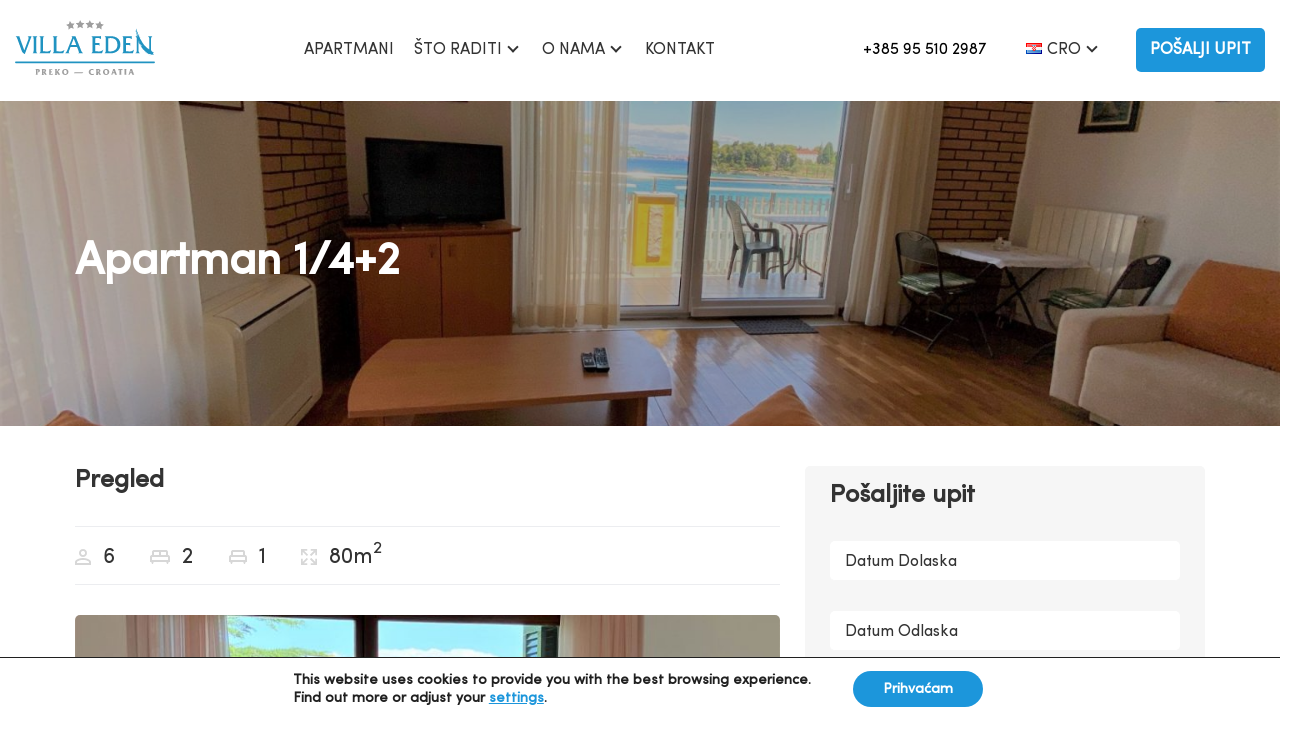

--- FILE ---
content_type: text/html; charset=UTF-8
request_url: https://www.eden.hr/hr/apartmani/apartman-1-42/
body_size: 26789
content:
<!DOCTYPE html>
<html class="no-js" lang="hr">
	<head>
		<meta charset="UTF-8">
		<meta name="viewport" content="width=device-width, initial-scale=1.0">
		<link rel="profile" href="http://gmpg.org/xfn/11">
		<link rel="stylesheet" href="https://use.typekit.net/lxj7glc.css">
		
	<!-- This site is optimized with the Yoast SEO plugin v14.7 - https://yoast.com/wordpress/plugins/seo/ -->
	<link media="all" href="https://www.eden.hr/wp-content/cache/autoptimize/css/autoptimize_28cd6e7538d2a5807f5390c17c7fb31f.css" rel="stylesheet" /><title>Apartman 1/4+2 - Villa Eden</title>
	<meta name="robots" content="index, follow" />
	<meta name="googlebot" content="index, follow, max-snippet:-1, max-image-preview:large, max-video-preview:-1" />
	<meta name="bingbot" content="index, follow, max-snippet:-1, max-image-preview:large, max-video-preview:-1" />
	<link rel="canonical" href="https://www.eden.hr/hr/apartmani/apartman-1-42/" />
	<meta property="og:locale" content="hr_HR" />
	<meta property="og:type" content="article" />
	<meta property="og:title" content="Apartman 1/4+2 - Villa Eden" />
	<meta property="og:url" content="https://www.eden.hr/hr/apartmani/apartman-1-42/" />
	<meta property="og:site_name" content="Villa Eden" />
	<meta property="article:modified_time" content="2024-07-21T12:23:04+00:00" />
	<meta property="og:image" content="https://www.eden.hr/wp-content/uploads/2020/06/Dnevni-borava-potkrovlje.jpg" />
	<meta property="og:image:width" content="1920" />
	<meta property="og:image:height" content="1440" />
	<meta name="twitter:card" content="summary_large_image" />
	<script type="application/ld+json" class="yoast-schema-graph">{"@context":"https://schema.org","@graph":[{"@type":"WebSite","@id":"https://www.eden.hr/hr/#website","url":"https://www.eden.hr/hr/","name":"Villa Eden","description":"Villa u Preko - Otok Ugljan","potentialAction":[{"@type":"SearchAction","target":"https://www.eden.hr/hr/?s={search_term_string}","query-input":"required name=search_term_string"}],"inLanguage":"hr"},{"@type":"ImageObject","@id":"https://www.eden.hr/hr/apartmani/apartman-1-42/#primaryimage","inLanguage":"hr","url":"https://www.eden.hr/wp-content/uploads/2020/06/Dnevni-borava-potkrovlje.jpg","width":1920,"height":1440},{"@type":"WebPage","@id":"https://www.eden.hr/hr/apartmani/apartman-1-42/#webpage","url":"https://www.eden.hr/hr/apartmani/apartman-1-42/","name":"Apartman 1/4+2 - Villa Eden","isPartOf":{"@id":"https://www.eden.hr/hr/#website"},"primaryImageOfPage":{"@id":"https://www.eden.hr/hr/apartmani/apartman-1-42/#primaryimage"},"datePublished":"2020-06-25T08:11:31+00:00","dateModified":"2024-07-21T12:23:04+00:00","inLanguage":"hr","potentialAction":[{"@type":"ReadAction","target":["https://www.eden.hr/hr/apartmani/apartman-1-42/"]}]}]}</script>
	<!-- / Yoast SEO plugin. -->


<link rel='dns-prefetch' href='//s.w.org' />







<link rel="alternate" href="https://www.eden.hr/hr/apartmani/apartman-1-42/" hreflang="hr" />
<link rel="alternate" href="https://www.eden.hr/apartments/apartment-1-42/" hreflang="en" />
<link rel="alternate" href="https://www.eden.hr/de/appartements/appartament-1-42/" hreflang="de" />
<link rel="alternate" href="https://www.eden.hr/it/appartamenti/appartamento-1-42/" hreflang="it" />
<link rel="alternate" href="https://www.eden.hr/fr/Appartements/appartement-1-42/" hreflang="fr" />
<link rel="alternate" href="https://www.eden.hr/ru/a%D0%BF%D0%B0%D1%80%D1%82%D0%B0%D0%BC%D0%B5%D0%BD%D1%82%D1%8B/%d0%b0%d0%bf%d0%b0%d1%80%d1%82%d0%b0%d0%bc%d0%b5%d0%bd%d1%82-1-42/" hreflang="ru" />
<link rel="icon" href="https://www.eden.hr/wp-content/uploads/2020/07/vilaedden-150x150.png" sizes="32x32" />
<link rel="icon" href="https://www.eden.hr/wp-content/uploads/2020/07/vilaedden.png" sizes="192x192" />
<link rel="apple-touch-icon" href="https://www.eden.hr/wp-content/uploads/2020/07/vilaedden.png" />
<meta name="msapplication-TileImage" content="https://www.eden.hr/wp-content/uploads/2020/07/vilaedden.png" />
		
	</head>
	<body class="apartment-template-default single single-apartment postid-229 wp-embed-responsive wp-featherlight-captions am2-is-site-1 am2-is-main-site language-hr">
				<div class="site-offcanvas site-offcanvas--right">
			<header class="header header--offcanvas">
				<div class="wrapper">
					<div class="columns">
            <div class="col header__col resp-buttons">
								<div class="resp-buttons__menu-button">
								<div class="menu-toggle menu-toggle--xbutterfly js-menu-toggle" aria-label="Toggle Menu">
									<span class="menu-toggle__lines" aria-hidden="true"></span>
								</div>
							</div>
						</div>
						<div class="col header__col logo logo--offcanvas">
              <a href="https://www.eden.hr/hr" class="logo__link">
              <svg xmlns="http://www.w3.org/2000/svg" width="143" height="56" fill="none" viewBox="0 0 143 56">
    <path fill="#2093C1" d="M85.257 32.014l-3.32-.323v-6.286h1.948c.798 0 1.915-.033 2.33.741h.064v-2.805h-.096c-.32.162-.734.162-1.149.162h-3.128V18.57c.83-.161 1.755-.194 2.681-.194 1.213 0 2.266.097 3.096 1.064h.064v-3.095h-.064c-.35.194-.798.13-1.245.13h-8.394v.064c1.34.516 1.18 2.45 1.18 3.643v9.962c0 1.193.16 3.16-1.18 3.61v.065H88.96l1.181-3.482h-.064c-1.308 1.258-3.096 1.806-4.82 1.677zM97.961 16.507h-6.415v.064c1.34.387 1.149 2.321 1.149 3.546v9.962c0 1.548.16 2.837-1.15 3.74v.065h6.289c5.873 0 9.831-3.643 9.831-8.866-.032-5.255-3.735-8.511-9.704-8.511zm-.702 15.507c-.67 0-1.277-.065-1.915-.194V18.7c.798-.194 1.564-.29 2.362-.29 4.373 0 6.927 2.321 6.927 6.963.031 4.579-3.448 6.642-7.374 6.642zM116.666 32.014l-3.319-.323v-6.286h1.947c.798 0 1.915-.033 2.33.741h.064v-2.805h-.064c-.319.162-.734.162-1.149.162h-3.128V18.57c.83-.161 1.755-.194 2.681-.194 1.213 0 2.266.097 3.096 1.064h.064v-3.095h-.064c-.351.194-.798.13-1.245.13h-8.395v.064c1.341.516 1.181 2.45 1.181 3.643v9.962c0 1.193.16 3.16-1.181 3.61v.065h10.917l1.181-3.482h-.064c-1.309 1.258-3.096 1.806-4.852 1.677zM141.979 34.722c-.288.032-.543-.161-.798-.194-.288-.032-.32-.193-.256-.45.032-.098.096-.13.128-.227.128-.257.287-.322.542-.225.096.032.192.032.288.064.064 0 .159.032.159-.064 0-.065-.032-.194-.159-.161-.16.064-.319 0-.447-.033-.128-.032-.16-.129-.128-.225.032-.033.064-.097.096-.13.064-.096.032-.16-.064-.16-.255.032-.511-.033-.67-.226 0-.032-.064-.032-.096-.032-.319-.033-.351-.065-.319-.42 0-.16.032-.386-.128-.483-.191-.13-.351-.323-.574-.387-.192-.032-.351-.097-.511-.193h-.032V19.892c0-1.483 0-2.547 1.373-3.32v-.065h-4.597v.064c1.373.806 1.373 1.838 1.373 3.32v10.027l-.032-.032v-.032c-.096-.097-.192-.161-.288-.258-.031.032-.095.032-.159 0-.192-.097-.287-.29-.479-.42-.128-.064-.223-.16-.383-.193-.255-.032-.447-.129-.606-.322-.288-.323-.671-.548-.958-.838-.128-.13-.319-.226-.415-.42-.032-.096-.16-.16-.223-.225-.128-.161-.352-.194-.447-.387-.032-.032-.064-.097-.096-.097-.255-.064-.383-.322-.543-.483-.159-.162-.191-.387-.319-.548-.351-.42-.83-.742-1.085-1.258-.128-.258-.351-.451-.479-.741-.032-.13-.128-.226-.223-.29-.16-.194-.32-.387-.383-.645-.032-.13-.096-.226-.16-.29-.096-.097-.16-.194-.192-.323-.063-.193-.159-.354-.351-.451-.063-.032-.064-.097-.095-.129-.096-.258-.128-.484-.32-.71-.223-.257-.383-.612-.606-.87-.032-.032-.032-.096-.032-.16 0-.162-.064-.291-.192-.388-.351-.258-.478-.677-.542-1.064-.032-.258-.128-.516-.256-.709-.287-.516-.574-1.032-.734-1.58-.095-.29-.255-.548-.383-.87-.064-.194-.159-.42-.223-.613-.192-.516-.447-1-.607-1.515-.063-.161-.095-.355-.191-.484-.224-.386-.383-.773-.511-1.225-.128-.419-.255-.838-.415-1.225-.159-.387-.319-.806-.447-1.193-.032-.064-.064-.129-.127-.129-.064 0-.096.065-.128.13-.032.16-.032.322 0 .483.064.451.191.87.255 1.322.064.387.16.773.288 1.16.063.194.127.452.415.516.063 0 .063.097.031.13-.031.16-.031.322.032.483.032.161.128.322.096.516 0 .096.032.29.096.322.128.065.255.193.415.161.064 0 .096 0 .128.065 0 .064 0 .096-.032.129-.064.032-.096.032-.128-.033-.064-.096-.096-.032-.096.033-.032.096-.032.16.032.258.096.096.096.193.16.29.095.225.095.483.191.709.16.355.192.71.351 1.064.032.064.032.129-.032.193-.063.033-.127 0-.191-.064-.096-.13-.128-.29-.128-.451 0-.226-.032-.484-.223-.645-.064-.065-.128-.13-.16-.194 0-.064-.032-.129-.064-.193-.063-.13-.159-.258-.223-.387s-.096-.29-.128-.451c.064-.097.064-.226.032-.387-.096-.387-.415-.677-.479-1.064v-.032c-.223-.323-.255-.678-.415-1.032-.095-.258-.191-.516-.159-.774 0-.064 0-.161-.032-.226-.032-.129-.16-.16-.255-.129-.128.033-.032.13 0 .194.031.097.031.193.031.29-.031.355.096.645.192.935.096.258.223.516.223.838 0 .097.032.226.064.323.128.387.224.741.319 1.128.032.097.064.194.16.258.064.032.064-.032.096-.065.032.097.032.194.064.258-.032.097-.064.226 0 .355.095.194.032.42.191.613.032.032.032.096.032.129 0 .16.064.29.128.419.064.096.064.225.032.322 0 .032-.032.065-.064.097-.032 0-.064-.032-.096-.065-.032-.064-.096-.129-.16-.193-.159-.097-.223-.226-.223-.42 0-.128-.032-.225-.16-.29-.063-.032-.095-.064-.159-.032-.064.033-.064.097-.064.162.032.193.064.386.128.58v.032h-1.054v.065c1.373.806 1.373 1.837 1.373 3.32V30.5c0 1.483 0 2.546-1.373 3.353v.064h4.629v-.064c-1.373-.806-1.373-1.87-1.373-3.353v-8.125c.128.42.287.806.415 1.225.032 0 .064.033.128.065s.032.064.064.129c.032.129.032.29.223.29.064 0 .16.097.16.193.032.194.159.323.223.452.128.258.224.548.383.806.064.096.064.258.255.29.032 0 .032.032.064.064.064.29.16.58.447.742.064.032.064.097.064.161s.032.129.064.194c.191.257.415.483.542.773.128.29.384.484.511.774.032.064.064.129.096.161.064.097.16.194.287.13.128-.065.16 0 .16.128-.032.129 0 .258.064.387.127.29.351.516.51.774.032.032.064.064.128.096.192.033.287.097.192.29 0 .033 0 .065.032.065.031 0 .031-.032.063-.032.064-.194.128-.13.224-.032.096.096.127.225.191.29.064.064.096.193.288.129.127-.065-.096.193.063.225.032 0 .064.065.096.065.256.193.415.451.702.645.192.16.352.354.575.515.096.065.255.13.287.258.064.162.192.194.319.13.032.064-.063.128.032.16.288.194.607.42.862.678.032.032.064.032.096.032.287.193.638.354.894.612.032.033.095.065.159.097.16 0 .256.065.383.161.224.13.447.323.703.226.255-.097.51-.161.766 0 .032.032.127-.032.159.032.064.161.224.13.351.161.096 0 .16.033.224.13.096.16.223.16.383.064.064-.032.096-.13.191-.13.064.098-.064.162 0 .227.128.096.288.257.447.257.192 0 .415.033.607-.129.095-.064.255-.064.383-.129.064-.032.127 0 .191.033.192.096.447 0 .511-.194.064-.193.223-.258.415-.193.128.032.223.129.351.064.064-.032.192.097.223 0-.191-.129-.351-.129-.414-.193zm-5.746-4.578c.096-.032.128.064.191.129-.127.032-.223.032-.255-.065 0-.032.032-.064.064-.064zm-9.608-7.576c-.064-.065-.096-.162-.032-.258.032-.065.032-.13-.032-.194-.159-.16-.191-.645-.095-.838.031-.097.159-.064.223-.064.032 0 .064 0 .032.064.032.355 0 .677.16 1 .063.096 0 .193-.096.257-.064.033-.096.097-.16.033zm.319.58c-.095 0-.095-.064-.127-.129-.032-.032-.032-.097 0-.129.095-.064.095-.161.095-.258 0-.064.032-.129.096-.064.064.096.16.16.192.258 0 .096-.16.322-.256.322zm.32.838c-.064 0-.128-.032-.096-.096.032-.097.032-.29.159-.29.096 0 .128.128.192.225-.032.097-.128.161-.255.161zm2.202 2.934c0 .032-.032.097-.064.097-.064.032-.096-.032-.096-.065-.127-.258-.383-.387-.606-.548-.096-.064-.096-.193-.16-.29-.191-.193-.287-.451-.383-.677-.064-.097-.095-.194-.191-.258-.096-.097-.192-.645-.128-.774.032-.032.064-.064.096-.064s.064 0 .064.032c.127.194.351.322.415.548.032.13.095.226.159.29.096.13.192.258.224.42.032.16.127.257.287.193.064 0 .096-.032.128.032.032.065 0 .097-.032.129-.064.032-.032.064-.032.129.032.129.127.258.223.355.096.193.096.322.096.451zm10.119 5.48c-.128-.032-.256-.096-.352-.128-.031-.032-.095-.065-.063-.13 0-.064.063-.032.095-.064.128 0 .256.032.351.065.064.032.096.096.096.161 0 .097-.064.097-.127.097z"/>
    <path fill="#2093C1" d="M135.531 34.432c-.287-.194-.607-.323-.83-.58-.064-.065-.096-.065-.16-.033-.032 0-.032.032-.032.032l-.127-.096h.032c.064-.065-.032-.13-.064-.162-.096-.064-.224-.128-.319-.193-.16-.161-.351-.29-.511-.419 0-.065-.032-.097-.096-.129-.159-.129-.319-.29-.447-.42-.127-.128-.223-.257-.447-.386.032.129.096.194.16.226.223.225.479.387.67.645.032.064.064.096.128.096l.032-.032.479.355c-.032 0-.032 0-.064.032v.032c.096.097.159.194.255.29.032.032.096.032.16 0 .032.032.096.065.127.097 0 .032.032.064.032.097.064.064.128.096.192.129.128.064.191.193.319.225.128.033.224.097.287.194.096.096.192.193.352.16v-.031l.127.064c-.032-.032-.096-.064-.127-.096.031.032-.032-.033-.128-.097zM138.116 35.721c-.159-.032-.287-.193-.479-.16-.063 0-.127-.033-.191-.065-.223-.097-.415-.194-.67-.258.032.193.255.193.383.29.191.161.478.129.702.29.064.032.128.032.223.032.032 0 .064-.032.064-.064s0-.065-.032-.065zM135.978 34.786c-.032-.032-.096-.032-.128 0h-.032.032c-.032.065.032.065.064.097.064.065.191.065.255.13.16.128.351.225.575.225-.064-.065-.16-.13-.224-.194-.159-.129-.383-.129-.542-.258zM127.966 18.409c.064 0 .064-.065.064-.13 0-.16-.096-.322-.16-.45-.032-.033-.032-.097-.096-.097-.063 0-.063.064-.063.16.063.13.095.291.159.42.032.032.032.097.096.097zM126.753 15.507c.032.065 0 .13.064.13s.032-.098.064-.162c0-.097-.032-.193-.032-.29 0-.065-.064-.13-.128-.097-.096 0-.096.097-.064.161.032.097.064.162.096.258zM127.551 17.345c.128 0 0-.13.032-.161 0-.097.032-.194-.064-.226-.032-.032-.064-.032-.096 0-.064.065-.032.161 0 .258.032 0 .032.129.128.129zM13.023 21.343c.702-1.87 1.596-4.03-.032-4.707v-.065h3.895L9.99 34.754c-1.82-1.225-2.426-1.418-3.192-3.514L2.84 20.408c-.51-1.355-.894-2.87-2.043-3.773v-.064h3.83l-.032.322c0 .58.511 1.87.703 2.45l4.15 11.51 3.574-9.51zM19.024 20.279c0-1.226.192-3.16-1.149-3.643v-.065h4.98v.064c-1.31.516-1.15 2.45-1.15 3.644v9.962c0 1.192-.16 3.127 1.15 3.61v.065h-4.98v-.065c1.309-.483 1.15-2.418 1.15-3.61v-9.962zM32.239 32.046c1.787.097 3.32-.516 4.628-1.612h.064l-1.372 3.514H24.834v-.097c1.34-.483 1.18-2.418 1.18-3.61v-9.962c0-1.226.16-3.16-1.18-3.643v-.065h5.01v.064c-1.34.516-1.148 2.45-1.148 3.644v11.51l3.543.257zM45.868 32.046c1.788.097 3.32-.516 4.629-1.612h.064l-1.373 3.514H38.431v-.097c1.34-.483 1.181-2.418 1.181-3.61v-9.962c0-1.226.16-3.16-1.18-3.643v-.065h5.01v.064c-1.34.516-1.148 2.45-1.148 3.644v11.51l3.575.257zM56.721 27.404l-1.372 3.74c-.543 1.482-.734 2.256.51 2.707v.065h-4.788v-.065c1.533-.773 1.948-2.256 2.554-3.74l4.373-11.025c.351-.967.862-2.064-.383-2.45v-.065h4.15l5.458 13.573c.606 1.515 1.085 2.998 2.553 3.74v.064h-5.362v-.097c1.277-.58 1.085-.87.35-2.708l-1.467-3.74H56.72zm3.256-8.608l-2.585 6.673h5.17l-2.585-6.673z"/>
    <path fill="#9E9E9E" d="M22.95 54.581c0 .516 0 .903.383 1.258v.032h-2.362v-.032c.447-.29.383-.774.383-1.258v-3.32c0-.452.064-.967-.383-1.258v-.032h2.075c.479 0 1.15 0 1.564.226.543.258.83.774.83 1.386 0 1.258-1.053 1.741-2.17 1.741-.096 0-.224 0-.32-.032.543-.226.862-.71.862-1.29 0-.645-.223-1.128-.894-1.16v3.74h.032zM29.175 54.614c0 .451-.064.967.383 1.257v.032h-2.362v-.032c.446-.29.383-.774.383-1.257v-3.321c0-.451.063-.967-.383-1.257v-.033h2.617c.447 0 .798 0 1.181.194.51.29.798.741.798 1.354 0 .677-.479 1.16-1.053 1.418l1.053 1.774c.223.386.479.773.83 1.063l-1.213.065c-.575.032-.862-.032-1.181-.58l-1.022-1.935v1.258h-.031zm0-3.74v1.999c.542-.097.957-.58.957-1.129 0-.29-.128-.58-.35-.741-.16-.097-.32-.13-.512-.13h-.095zM36.58 54.872c.287.129.606.129.926.129.478 0 .957-.065 1.276-.484h.032l-.35 1.354h-3.895v-.032c.447-.29.383-.774.383-1.225v-3.321c0-.451.064-.967-.383-1.225v-.032h3.096c.128 0 .287 0 .383-.033h.032v1.29h-.032c-.223-.42-.734-.387-1.18-.387h-.288v1.45h.83c.128 0 .255 0 .319-.031h.032v1.257h-.032c-.128-.355-.543-.322-.862-.322h-.287v1.612zM45.805 55.258c.127.226.319.452.51.58v.033c-2.042 0-2.17 0-2.745-1l-.925-1.58v1.323c0 .451-.064.967.383 1.257v.032h-2.362v-.032c.447-.29.383-.774.383-1.257v-3.321c0-.484.063-.967-.383-1.257v-.033h2.362v.033c-.447.29-.383.773-.383 1.257v1.354l1.085-1.419c.16-.193.415-.45.415-.709 0-.225-.192-.387-.351-.483v-.033h2.17v.033l-1.947 2.353 1.788 2.87zM51.39 49.874c1.852 0 3.193 1.097 3.193 3.031 0 1.934-1.532 3.063-3.32 3.063-1.82 0-3.192-1.193-3.192-3.063s1.532-3.03 3.32-3.03zm-1.18 4.45c.255.419.702.773 1.18.773.48 0 .894-.225 1.182-.612.255-.355.319-.806.319-1.258 0-.999-.383-2.45-1.596-2.45-1.053 0-1.5 1-1.5 1.935 0 .483.16 1.192.415 1.612zM68.723 53.195c.383 0 .702-.032 1.053-.129l-.447.645c-.063.065-.223.322-.287.387-.064.064-.223.032-.319.032h-7.565c-.383 0-.702.032-1.053.13l.447-.646c.063-.064.223-.322.287-.386.064-.065.223-.033.32-.033h7.564zM80.118 51.229c-.447-.29-.957-.452-1.468-.452-1.213 0-1.564.967-1.564 2.063 0 1.226.575 2.225 1.915 2.225.702 0 1.309-.258 1.915-.58l-.447 1.29c-.574.16-1.149.225-1.755.225-.894 0-1.66-.161-2.362-.774-.67-.58-1.053-1.418-1.053-2.321 0-.806.35-1.676.957-2.224.67-.58 1.596-.806 2.458-.806l1.34.129.064 1.225zM84.65 54.614c0 .451-.063.967.384 1.257v.032h-2.362v-.032c.447-.29.383-.774.383-1.257v-3.321c0-.451.064-.967-.383-1.257v-.033h2.617c.447 0 .798 0 1.181.194.511.29.798.741.798 1.354 0 .677-.478 1.16-1.053 1.418l1.053 1.774c.224.386.48.773.83 1.063l-1.213.065c-.574.032-.862-.032-1.18-.58l-1.022-1.935v1.258h-.032zm0-3.74v1.999c.543-.097.959-.58.959-1.129 0-.29-.128-.58-.352-.741-.16-.097-.319-.13-.51-.13h-.096zM93.141 49.874c1.852 0 3.192 1.097 3.192 3.031 0 1.934-1.532 3.063-3.32 3.063-1.819 0-3.191-1.193-3.191-3.063s1.532-3.03 3.32-3.03zm-1.212 4.45c.255.419.702.773 1.18.773.48 0 .894-.225 1.182-.612.255-.355.319-.806.319-1.258 0-.999-.383-2.45-1.596-2.45-1.053 0-1.5 1-1.5 1.935 0 .483.191 1.192.415 1.612zM99.972 54.098l-.223.612c-.064.194-.16.452-.16.645 0 .258.16.355.32.484v.032h-1.82v-.032c.32-.323.447-.58.607-1.032l1.213-3.546c.063-.194.191-.516.191-.71 0-.225-.16-.386-.32-.515v-.033h2.171l1.66 4.578c.224.58.256.774.766 1.258v.032h-2.649v-.032c.191-.13.351-.258.351-.548 0-.161-.032-.194-.064-.323l-.287-.87h-1.756zm.83-2.58l-.574 1.742h1.213l-.639-1.741zM108.431 54.581c0 .516 0 .903.383 1.258v.032h-2.394v-.032c.447-.29.383-.774.383-1.258v-3.578c-.16-.032-.287-.032-.447-.032-.415 0-.67.096-.989.322l-.064.032.351-1.354.16.032h4.085l-.287 1.355c-.128-.29-.415-.387-.734-.387-.16 0-.287 0-.447.064v3.546zM113.57 54.614c0 .451-.064.967.383 1.225v.032h-2.362v-.032c.447-.29.383-.774.383-1.225v-3.321c0-.451.064-.967-.383-1.257v-.033h2.362v.033c-.447.29-.383.773-.383 1.257v3.32zM117.592 54.098l-.224.612c-.063.194-.159.452-.159.645 0 .258.159.355.319.484v.032h-1.819v-.032c.319-.323.446-.58.606-1.032l1.213-3.546c.064-.194.192-.516.192-.71 0-.225-.16-.386-.32-.515v-.033h2.171l1.66 4.578c.223.58.255.774.766 1.258v.032h-2.65v-.032c.192-.13.352-.258.352-.548 0-.161-.032-.194-.064-.323l-.288-.87h-1.755zm.83-2.58l-.575 1.742h1.213l-.638-1.741zM57.168 7.93L54.71 9.8V6.675L52.19 4.9l2.936-.935L56.02 1l1.788 2.515 3.096-.064-1.82 2.514.99 2.934-2.905-.967zM66.584 7.028L63.84 8.48l.511-3.063-2.202-2.192 3.064-.451L66.584 0l1.341 2.773 3.064.45-2.202 2.193.51 3.063-2.713-1.45zM76.416 7.028L73.703 8.48l.51-3.063-2.202-2.192 3.064-.451L76.415 0l1.373 2.773 3.065.45-2.203 2.193.51 3.063-2.744-1.45zM85.928 7.93l-2.905 1.065.926-2.966-1.884-2.45 3.065-.033L86.853.967l.99 2.966 2.936.838-2.457 1.87.095 3.095-2.49-1.805z"/>
    <path fill="#2093C1" d="M142.202 43.91H.798c-.447 0-.798-.354-.798-.806 0-.451.351-.806.798-.806h141.404c.447 0 .798.355.798.806 0 .452-.351.806-.798.806z"/>
</svg>

              </a>
            </div>  
            <div class="col header__col header__col--additional">
            <nav class="header__language-navigation"><ul id="menu-language-menu" class="menu menu--main-menu"><li id="menu-item-342" class="pll-parent-menu-item menu-item menu-item--type-custom menu-item--object-custom menu-item--has-children menu-item--depth-0"><a href="#pll_switcher" class="menu-item__link menu-item__link--main"><img src="[data-uri]" title="Cro" alt="Cro" width="16" height="11" /><span style="margin-left:0.3em;">Cro</span></a>
<ul class="menu menu-item__dropdown menu-item__dropdown--depth-0">
	<li id="menu-item-342-en" class="lang-item lang-item-4 lang-item-en menu-item menu-item--type-custom menu-item--object-custom menu-item--depth-1"><a href="https://www.eden.hr/apartments/apartment-1-42/" class="menu-item__link menu-item__link--dropdown"><img src="[data-uri]" title="Eng" alt="Eng" width="16" height="11" /><span style="margin-left:0.3em;">Eng</span></a></li>
	<li id="menu-item-342-de" class="lang-item lang-item-11 lang-item-de menu-item menu-item--type-custom menu-item--object-custom menu-item--depth-1"><a href="https://www.eden.hr/de/appartements/appartament-1-42/" class="menu-item__link menu-item__link--dropdown"><img src="[data-uri]" title="Ger" alt="Ger" width="16" height="11" /><span style="margin-left:0.3em;">Ger</span></a></li>
	<li id="menu-item-342-it" class="lang-item lang-item-15 lang-item-it menu-item menu-item--type-custom menu-item--object-custom menu-item--depth-1"><a href="https://www.eden.hr/it/appartamenti/appartamento-1-42/" class="menu-item__link menu-item__link--dropdown"><img src="[data-uri]" title="Ita" alt="Ita" width="16" height="11" /><span style="margin-left:0.3em;">Ita</span></a></li>
	<li id="menu-item-342-fr" class="lang-item lang-item-19 lang-item-fr menu-item menu-item--type-custom menu-item--object-custom menu-item--depth-1"><a href="https://www.eden.hr/fr/Appartements/appartement-1-42/" class="menu-item__link menu-item__link--dropdown"><img src="[data-uri]" title="Fra" alt="Fra" width="16" height="11" /><span style="margin-left:0.3em;">Fra</span></a></li>
	<li id="menu-item-342-ru" class="lang-item lang-item-23 lang-item-ru menu-item menu-item--type-custom menu-item--object-custom menu-item--depth-1"><a href="https://www.eden.hr/ru/a%D0%BF%D0%B0%D1%80%D1%82%D0%B0%D0%BC%D0%B5%D0%BD%D1%82%D1%8B/%d0%b0%d0%bf%d0%b0%d1%80%d1%82%d0%b0%d0%bc%d0%b5%d0%bd%d1%82-1-42/" class="menu-item__link menu-item__link--dropdown"><img src="[data-uri]" title="Rus" alt="Rus" width="16" height="11" /><span style="margin-left:0.3em;">Rus</span></a></li>
</ul>
</li>
</ul></nav>
          </div>
						
					</div>
				</div>
			</header>
			<nav id="resp-main-nav" class="menu menu--responsive-menu"><ul id="menu-main-menu-cro" class="menu"><li id="menu-item-891" class="menu-item menu-item--type-post-type menu-item--object-page menu-item--depth-0"><a href="https://www.eden.hr/hr/apartmani/" class="menu-item__link menu-item__link--main">Apartmani</a></li>
<li id="menu-item-892" class="menu-item menu-item--type-post-type menu-item--object-page menu-item--has-children menu-item--depth-0"><a href="https://www.eden.hr/hr/aktivnosti/" class="menu-item__link menu-item__link--main">Što raditi</a>
<ul class="menu menu-item__dropdown menu-item__dropdown--depth-0">
	<li id="menu-item-893" class="menu-item menu-item--type-post-type menu-item--object-page menu-item--depth-1"><a href="https://www.eden.hr/hr/aktivnosti/" class="menu-item__link menu-item__link--dropdown">Aktivnosti</a></li>
	<li id="menu-item-894" class="menu-item menu-item--type-post-type menu-item--object-page menu-item--depth-1"><a href="https://www.eden.hr/hr/izleti/" class="menu-item__link menu-item__link--dropdown">Izleti</a></li>
</ul>
</li>
<li id="menu-item-895" class="menu-item menu-item--type-post-type menu-item--object-page menu-item--has-children menu-item--depth-0"><a href="https://www.eden.hr/hr/villa-eden/" class="menu-item__link menu-item__link--main">O nama</a>
<ul class="menu menu-item__dropdown menu-item__dropdown--depth-0">
	<li id="menu-item-896" class="menu-item menu-item--type-post-type menu-item--object-page menu-item--depth-1"><a href="https://www.eden.hr/hr/villa-eden/" class="menu-item__link menu-item__link--dropdown">Villa Eden</a></li>
	<li id="menu-item-897" class="menu-item menu-item--type-post-type menu-item--object-page menu-item--depth-1"><a href="https://www.eden.hr/hr/preko-island-ugljan/" class="menu-item__link menu-item__link--dropdown">Preko – Otok Ugljan</a></li>
	<li id="menu-item-898" class="menu-item menu-item--type-post-type menu-item--object-page menu-item--depth-1"><a href="https://www.eden.hr/hr/lokacija/" class="menu-item__link menu-item__link--dropdown">Lokacija</a></li>
</ul>
</li>
<li id="menu-item-899" class="menu-item menu-item--type-post-type menu-item--object-page menu-item--depth-0"><a href="https://www.eden.hr/hr/kontakt/" class="menu-item__link menu-item__link--main">Kontakt</a></li>
</ul></nav>      
      <div class="header__details">
      <p><strong>Villa Eden </strong>&#8211; Jaz 18, 23273 Preko, Croatia</p>
<p>Tel: +385 95 510 2987</p>
<p><a href="mailto:villaedenpreko@gmail.com">villaedenpreko@gmail.com</a></p>
                    <a class="header__cta button button--primary" href="https://www.eden.hr/hr/kontakt/" target="_self">Pošalji upit</a>
             
      </div>
		</div>
		<!-- /site-offcanvas -->
		<header id="header" class="header header--site header--direction-right">
			<div class="">
				<div class="columns header__columns">
          <div class="col header__col header__col--hamburger resp-buttons">
						<div class="resp-buttons__menu">
							<div class="resp-buttons__menu-button">
								<div class="menu-toggle menu-toggle--xbutterfly js-menu-toggle" aria-label="Toggle Menu">
									<span class="menu-toggle__lines" aria-hidden="true"></span>
								</div>
							</div>
						</div>
					</div>
          <!-- /responsive buttons -->
          
					<div class="col header__col logo logo--header">
						<div class="site-title">
							<a href="https://www.eden.hr/hr" class="logo__link">
              <svg xmlns="http://www.w3.org/2000/svg" width="143" height="56" fill="none" viewBox="0 0 143 56">
    <path fill="#2093C1" d="M85.257 32.014l-3.32-.323v-6.286h1.948c.798 0 1.915-.033 2.33.741h.064v-2.805h-.096c-.32.162-.734.162-1.149.162h-3.128V18.57c.83-.161 1.755-.194 2.681-.194 1.213 0 2.266.097 3.096 1.064h.064v-3.095h-.064c-.35.194-.798.13-1.245.13h-8.394v.064c1.34.516 1.18 2.45 1.18 3.643v9.962c0 1.193.16 3.16-1.18 3.61v.065H88.96l1.181-3.482h-.064c-1.308 1.258-3.096 1.806-4.82 1.677zM97.961 16.507h-6.415v.064c1.34.387 1.149 2.321 1.149 3.546v9.962c0 1.548.16 2.837-1.15 3.74v.065h6.289c5.873 0 9.831-3.643 9.831-8.866-.032-5.255-3.735-8.511-9.704-8.511zm-.702 15.507c-.67 0-1.277-.065-1.915-.194V18.7c.798-.194 1.564-.29 2.362-.29 4.373 0 6.927 2.321 6.927 6.963.031 4.579-3.448 6.642-7.374 6.642zM116.666 32.014l-3.319-.323v-6.286h1.947c.798 0 1.915-.033 2.33.741h.064v-2.805h-.064c-.319.162-.734.162-1.149.162h-3.128V18.57c.83-.161 1.755-.194 2.681-.194 1.213 0 2.266.097 3.096 1.064h.064v-3.095h-.064c-.351.194-.798.13-1.245.13h-8.395v.064c1.341.516 1.181 2.45 1.181 3.643v9.962c0 1.193.16 3.16-1.181 3.61v.065h10.917l1.181-3.482h-.064c-1.309 1.258-3.096 1.806-4.852 1.677zM141.979 34.722c-.288.032-.543-.161-.798-.194-.288-.032-.32-.193-.256-.45.032-.098.096-.13.128-.227.128-.257.287-.322.542-.225.096.032.192.032.288.064.064 0 .159.032.159-.064 0-.065-.032-.194-.159-.161-.16.064-.319 0-.447-.033-.128-.032-.16-.129-.128-.225.032-.033.064-.097.096-.13.064-.096.032-.16-.064-.16-.255.032-.511-.033-.67-.226 0-.032-.064-.032-.096-.032-.319-.033-.351-.065-.319-.42 0-.16.032-.386-.128-.483-.191-.13-.351-.323-.574-.387-.192-.032-.351-.097-.511-.193h-.032V19.892c0-1.483 0-2.547 1.373-3.32v-.065h-4.597v.064c1.373.806 1.373 1.838 1.373 3.32v10.027l-.032-.032v-.032c-.096-.097-.192-.161-.288-.258-.031.032-.095.032-.159 0-.192-.097-.287-.29-.479-.42-.128-.064-.223-.16-.383-.193-.255-.032-.447-.129-.606-.322-.288-.323-.671-.548-.958-.838-.128-.13-.319-.226-.415-.42-.032-.096-.16-.16-.223-.225-.128-.161-.352-.194-.447-.387-.032-.032-.064-.097-.096-.097-.255-.064-.383-.322-.543-.483-.159-.162-.191-.387-.319-.548-.351-.42-.83-.742-1.085-1.258-.128-.258-.351-.451-.479-.741-.032-.13-.128-.226-.223-.29-.16-.194-.32-.387-.383-.645-.032-.13-.096-.226-.16-.29-.096-.097-.16-.194-.192-.323-.063-.193-.159-.354-.351-.451-.063-.032-.064-.097-.095-.129-.096-.258-.128-.484-.32-.71-.223-.257-.383-.612-.606-.87-.032-.032-.032-.096-.032-.16 0-.162-.064-.291-.192-.388-.351-.258-.478-.677-.542-1.064-.032-.258-.128-.516-.256-.709-.287-.516-.574-1.032-.734-1.58-.095-.29-.255-.548-.383-.87-.064-.194-.159-.42-.223-.613-.192-.516-.447-1-.607-1.515-.063-.161-.095-.355-.191-.484-.224-.386-.383-.773-.511-1.225-.128-.419-.255-.838-.415-1.225-.159-.387-.319-.806-.447-1.193-.032-.064-.064-.129-.127-.129-.064 0-.096.065-.128.13-.032.16-.032.322 0 .483.064.451.191.87.255 1.322.064.387.16.773.288 1.16.063.194.127.452.415.516.063 0 .063.097.031.13-.031.16-.031.322.032.483.032.161.128.322.096.516 0 .096.032.29.096.322.128.065.255.193.415.161.064 0 .096 0 .128.065 0 .064 0 .096-.032.129-.064.032-.096.032-.128-.033-.064-.096-.096-.032-.096.033-.032.096-.032.16.032.258.096.096.096.193.16.29.095.225.095.483.191.709.16.355.192.71.351 1.064.032.064.032.129-.032.193-.063.033-.127 0-.191-.064-.096-.13-.128-.29-.128-.451 0-.226-.032-.484-.223-.645-.064-.065-.128-.13-.16-.194 0-.064-.032-.129-.064-.193-.063-.13-.159-.258-.223-.387s-.096-.29-.128-.451c.064-.097.064-.226.032-.387-.096-.387-.415-.677-.479-1.064v-.032c-.223-.323-.255-.678-.415-1.032-.095-.258-.191-.516-.159-.774 0-.064 0-.161-.032-.226-.032-.129-.16-.16-.255-.129-.128.033-.032.13 0 .194.031.097.031.193.031.29-.031.355.096.645.192.935.096.258.223.516.223.838 0 .097.032.226.064.323.128.387.224.741.319 1.128.032.097.064.194.16.258.064.032.064-.032.096-.065.032.097.032.194.064.258-.032.097-.064.226 0 .355.095.194.032.42.191.613.032.032.032.096.032.129 0 .16.064.29.128.419.064.096.064.225.032.322 0 .032-.032.065-.064.097-.032 0-.064-.032-.096-.065-.032-.064-.096-.129-.16-.193-.159-.097-.223-.226-.223-.42 0-.128-.032-.225-.16-.29-.063-.032-.095-.064-.159-.032-.064.033-.064.097-.064.162.032.193.064.386.128.58v.032h-1.054v.065c1.373.806 1.373 1.837 1.373 3.32V30.5c0 1.483 0 2.546-1.373 3.353v.064h4.629v-.064c-1.373-.806-1.373-1.87-1.373-3.353v-8.125c.128.42.287.806.415 1.225.032 0 .064.033.128.065s.032.064.064.129c.032.129.032.29.223.29.064 0 .16.097.16.193.032.194.159.323.223.452.128.258.224.548.383.806.064.096.064.258.255.29.032 0 .032.032.064.064.064.29.16.58.447.742.064.032.064.097.064.161s.032.129.064.194c.191.257.415.483.542.773.128.29.384.484.511.774.032.064.064.129.096.161.064.097.16.194.287.13.128-.065.16 0 .16.128-.032.129 0 .258.064.387.127.29.351.516.51.774.032.032.064.064.128.096.192.033.287.097.192.29 0 .033 0 .065.032.065.031 0 .031-.032.063-.032.064-.194.128-.13.224-.032.096.096.127.225.191.29.064.064.096.193.288.129.127-.065-.096.193.063.225.032 0 .064.065.096.065.256.193.415.451.702.645.192.16.352.354.575.515.096.065.255.13.287.258.064.162.192.194.319.13.032.064-.063.128.032.16.288.194.607.42.862.678.032.032.064.032.096.032.287.193.638.354.894.612.032.033.095.065.159.097.16 0 .256.065.383.161.224.13.447.323.703.226.255-.097.51-.161.766 0 .032.032.127-.032.159.032.064.161.224.13.351.161.096 0 .16.033.224.13.096.16.223.16.383.064.064-.032.096-.13.191-.13.064.098-.064.162 0 .227.128.096.288.257.447.257.192 0 .415.033.607-.129.095-.064.255-.064.383-.129.064-.032.127 0 .191.033.192.096.447 0 .511-.194.064-.193.223-.258.415-.193.128.032.223.129.351.064.064-.032.192.097.223 0-.191-.129-.351-.129-.414-.193zm-5.746-4.578c.096-.032.128.064.191.129-.127.032-.223.032-.255-.065 0-.032.032-.064.064-.064zm-9.608-7.576c-.064-.065-.096-.162-.032-.258.032-.065.032-.13-.032-.194-.159-.16-.191-.645-.095-.838.031-.097.159-.064.223-.064.032 0 .064 0 .032.064.032.355 0 .677.16 1 .063.096 0 .193-.096.257-.064.033-.096.097-.16.033zm.319.58c-.095 0-.095-.064-.127-.129-.032-.032-.032-.097 0-.129.095-.064.095-.161.095-.258 0-.064.032-.129.096-.064.064.096.16.16.192.258 0 .096-.16.322-.256.322zm.32.838c-.064 0-.128-.032-.096-.096.032-.097.032-.29.159-.29.096 0 .128.128.192.225-.032.097-.128.161-.255.161zm2.202 2.934c0 .032-.032.097-.064.097-.064.032-.096-.032-.096-.065-.127-.258-.383-.387-.606-.548-.096-.064-.096-.193-.16-.29-.191-.193-.287-.451-.383-.677-.064-.097-.095-.194-.191-.258-.096-.097-.192-.645-.128-.774.032-.032.064-.064.096-.064s.064 0 .064.032c.127.194.351.322.415.548.032.13.095.226.159.29.096.13.192.258.224.42.032.16.127.257.287.193.064 0 .096-.032.128.032.032.065 0 .097-.032.129-.064.032-.032.064-.032.129.032.129.127.258.223.355.096.193.096.322.096.451zm10.119 5.48c-.128-.032-.256-.096-.352-.128-.031-.032-.095-.065-.063-.13 0-.064.063-.032.095-.064.128 0 .256.032.351.065.064.032.096.096.096.161 0 .097-.064.097-.127.097z"/>
    <path fill="#2093C1" d="M135.531 34.432c-.287-.194-.607-.323-.83-.58-.064-.065-.096-.065-.16-.033-.032 0-.032.032-.032.032l-.127-.096h.032c.064-.065-.032-.13-.064-.162-.096-.064-.224-.128-.319-.193-.16-.161-.351-.29-.511-.419 0-.065-.032-.097-.096-.129-.159-.129-.319-.29-.447-.42-.127-.128-.223-.257-.447-.386.032.129.096.194.16.226.223.225.479.387.67.645.032.064.064.096.128.096l.032-.032.479.355c-.032 0-.032 0-.064.032v.032c.096.097.159.194.255.29.032.032.096.032.16 0 .032.032.096.065.127.097 0 .032.032.064.032.097.064.064.128.096.192.129.128.064.191.193.319.225.128.033.224.097.287.194.096.096.192.193.352.16v-.031l.127.064c-.032-.032-.096-.064-.127-.096.031.032-.032-.033-.128-.097zM138.116 35.721c-.159-.032-.287-.193-.479-.16-.063 0-.127-.033-.191-.065-.223-.097-.415-.194-.67-.258.032.193.255.193.383.29.191.161.478.129.702.29.064.032.128.032.223.032.032 0 .064-.032.064-.064s0-.065-.032-.065zM135.978 34.786c-.032-.032-.096-.032-.128 0h-.032.032c-.032.065.032.065.064.097.064.065.191.065.255.13.16.128.351.225.575.225-.064-.065-.16-.13-.224-.194-.159-.129-.383-.129-.542-.258zM127.966 18.409c.064 0 .064-.065.064-.13 0-.16-.096-.322-.16-.45-.032-.033-.032-.097-.096-.097-.063 0-.063.064-.063.16.063.13.095.291.159.42.032.032.032.097.096.097zM126.753 15.507c.032.065 0 .13.064.13s.032-.098.064-.162c0-.097-.032-.193-.032-.29 0-.065-.064-.13-.128-.097-.096 0-.096.097-.064.161.032.097.064.162.096.258zM127.551 17.345c.128 0 0-.13.032-.161 0-.097.032-.194-.064-.226-.032-.032-.064-.032-.096 0-.064.065-.032.161 0 .258.032 0 .032.129.128.129zM13.023 21.343c.702-1.87 1.596-4.03-.032-4.707v-.065h3.895L9.99 34.754c-1.82-1.225-2.426-1.418-3.192-3.514L2.84 20.408c-.51-1.355-.894-2.87-2.043-3.773v-.064h3.83l-.032.322c0 .58.511 1.87.703 2.45l4.15 11.51 3.574-9.51zM19.024 20.279c0-1.226.192-3.16-1.149-3.643v-.065h4.98v.064c-1.31.516-1.15 2.45-1.15 3.644v9.962c0 1.192-.16 3.127 1.15 3.61v.065h-4.98v-.065c1.309-.483 1.15-2.418 1.15-3.61v-9.962zM32.239 32.046c1.787.097 3.32-.516 4.628-1.612h.064l-1.372 3.514H24.834v-.097c1.34-.483 1.18-2.418 1.18-3.61v-9.962c0-1.226.16-3.16-1.18-3.643v-.065h5.01v.064c-1.34.516-1.148 2.45-1.148 3.644v11.51l3.543.257zM45.868 32.046c1.788.097 3.32-.516 4.629-1.612h.064l-1.373 3.514H38.431v-.097c1.34-.483 1.181-2.418 1.181-3.61v-9.962c0-1.226.16-3.16-1.18-3.643v-.065h5.01v.064c-1.34.516-1.148 2.45-1.148 3.644v11.51l3.575.257zM56.721 27.404l-1.372 3.74c-.543 1.482-.734 2.256.51 2.707v.065h-4.788v-.065c1.533-.773 1.948-2.256 2.554-3.74l4.373-11.025c.351-.967.862-2.064-.383-2.45v-.065h4.15l5.458 13.573c.606 1.515 1.085 2.998 2.553 3.74v.064h-5.362v-.097c1.277-.58 1.085-.87.35-2.708l-1.467-3.74H56.72zm3.256-8.608l-2.585 6.673h5.17l-2.585-6.673z"/>
    <path fill="#9E9E9E" d="M22.95 54.581c0 .516 0 .903.383 1.258v.032h-2.362v-.032c.447-.29.383-.774.383-1.258v-3.32c0-.452.064-.967-.383-1.258v-.032h2.075c.479 0 1.15 0 1.564.226.543.258.83.774.83 1.386 0 1.258-1.053 1.741-2.17 1.741-.096 0-.224 0-.32-.032.543-.226.862-.71.862-1.29 0-.645-.223-1.128-.894-1.16v3.74h.032zM29.175 54.614c0 .451-.064.967.383 1.257v.032h-2.362v-.032c.446-.29.383-.774.383-1.257v-3.321c0-.451.063-.967-.383-1.257v-.033h2.617c.447 0 .798 0 1.181.194.51.29.798.741.798 1.354 0 .677-.479 1.16-1.053 1.418l1.053 1.774c.223.386.479.773.83 1.063l-1.213.065c-.575.032-.862-.032-1.181-.58l-1.022-1.935v1.258h-.031zm0-3.74v1.999c.542-.097.957-.58.957-1.129 0-.29-.128-.58-.35-.741-.16-.097-.32-.13-.512-.13h-.095zM36.58 54.872c.287.129.606.129.926.129.478 0 .957-.065 1.276-.484h.032l-.35 1.354h-3.895v-.032c.447-.29.383-.774.383-1.225v-3.321c0-.451.064-.967-.383-1.225v-.032h3.096c.128 0 .287 0 .383-.033h.032v1.29h-.032c-.223-.42-.734-.387-1.18-.387h-.288v1.45h.83c.128 0 .255 0 .319-.031h.032v1.257h-.032c-.128-.355-.543-.322-.862-.322h-.287v1.612zM45.805 55.258c.127.226.319.452.51.58v.033c-2.042 0-2.17 0-2.745-1l-.925-1.58v1.323c0 .451-.064.967.383 1.257v.032h-2.362v-.032c.447-.29.383-.774.383-1.257v-3.321c0-.484.063-.967-.383-1.257v-.033h2.362v.033c-.447.29-.383.773-.383 1.257v1.354l1.085-1.419c.16-.193.415-.45.415-.709 0-.225-.192-.387-.351-.483v-.033h2.17v.033l-1.947 2.353 1.788 2.87zM51.39 49.874c1.852 0 3.193 1.097 3.193 3.031 0 1.934-1.532 3.063-3.32 3.063-1.82 0-3.192-1.193-3.192-3.063s1.532-3.03 3.32-3.03zm-1.18 4.45c.255.419.702.773 1.18.773.48 0 .894-.225 1.182-.612.255-.355.319-.806.319-1.258 0-.999-.383-2.45-1.596-2.45-1.053 0-1.5 1-1.5 1.935 0 .483.16 1.192.415 1.612zM68.723 53.195c.383 0 .702-.032 1.053-.129l-.447.645c-.063.065-.223.322-.287.387-.064.064-.223.032-.319.032h-7.565c-.383 0-.702.032-1.053.13l.447-.646c.063-.064.223-.322.287-.386.064-.065.223-.033.32-.033h7.564zM80.118 51.229c-.447-.29-.957-.452-1.468-.452-1.213 0-1.564.967-1.564 2.063 0 1.226.575 2.225 1.915 2.225.702 0 1.309-.258 1.915-.58l-.447 1.29c-.574.16-1.149.225-1.755.225-.894 0-1.66-.161-2.362-.774-.67-.58-1.053-1.418-1.053-2.321 0-.806.35-1.676.957-2.224.67-.58 1.596-.806 2.458-.806l1.34.129.064 1.225zM84.65 54.614c0 .451-.063.967.384 1.257v.032h-2.362v-.032c.447-.29.383-.774.383-1.257v-3.321c0-.451.064-.967-.383-1.257v-.033h2.617c.447 0 .798 0 1.181.194.511.29.798.741.798 1.354 0 .677-.478 1.16-1.053 1.418l1.053 1.774c.224.386.48.773.83 1.063l-1.213.065c-.574.032-.862-.032-1.18-.58l-1.022-1.935v1.258h-.032zm0-3.74v1.999c.543-.097.959-.58.959-1.129 0-.29-.128-.58-.352-.741-.16-.097-.319-.13-.51-.13h-.096zM93.141 49.874c1.852 0 3.192 1.097 3.192 3.031 0 1.934-1.532 3.063-3.32 3.063-1.819 0-3.191-1.193-3.191-3.063s1.532-3.03 3.32-3.03zm-1.212 4.45c.255.419.702.773 1.18.773.48 0 .894-.225 1.182-.612.255-.355.319-.806.319-1.258 0-.999-.383-2.45-1.596-2.45-1.053 0-1.5 1-1.5 1.935 0 .483.191 1.192.415 1.612zM99.972 54.098l-.223.612c-.064.194-.16.452-.16.645 0 .258.16.355.32.484v.032h-1.82v-.032c.32-.323.447-.58.607-1.032l1.213-3.546c.063-.194.191-.516.191-.71 0-.225-.16-.386-.32-.515v-.033h2.171l1.66 4.578c.224.58.256.774.766 1.258v.032h-2.649v-.032c.191-.13.351-.258.351-.548 0-.161-.032-.194-.064-.323l-.287-.87h-1.756zm.83-2.58l-.574 1.742h1.213l-.639-1.741zM108.431 54.581c0 .516 0 .903.383 1.258v.032h-2.394v-.032c.447-.29.383-.774.383-1.258v-3.578c-.16-.032-.287-.032-.447-.032-.415 0-.67.096-.989.322l-.064.032.351-1.354.16.032h4.085l-.287 1.355c-.128-.29-.415-.387-.734-.387-.16 0-.287 0-.447.064v3.546zM113.57 54.614c0 .451-.064.967.383 1.225v.032h-2.362v-.032c.447-.29.383-.774.383-1.225v-3.321c0-.451.064-.967-.383-1.257v-.033h2.362v.033c-.447.29-.383.773-.383 1.257v3.32zM117.592 54.098l-.224.612c-.063.194-.159.452-.159.645 0 .258.159.355.319.484v.032h-1.819v-.032c.319-.323.446-.58.606-1.032l1.213-3.546c.064-.194.192-.516.192-.71 0-.225-.16-.386-.32-.515v-.033h2.171l1.66 4.578c.223.58.255.774.766 1.258v.032h-2.65v-.032c.192-.13.352-.258.352-.548 0-.161-.032-.194-.064-.323l-.288-.87h-1.755zm.83-2.58l-.575 1.742h1.213l-.638-1.741zM57.168 7.93L54.71 9.8V6.675L52.19 4.9l2.936-.935L56.02 1l1.788 2.515 3.096-.064-1.82 2.514.99 2.934-2.905-.967zM66.584 7.028L63.84 8.48l.511-3.063-2.202-2.192 3.064-.451L66.584 0l1.341 2.773 3.064.45-2.202 2.193.51 3.063-2.713-1.45zM76.416 7.028L73.703 8.48l.51-3.063-2.202-2.192 3.064-.451L76.415 0l1.373 2.773 3.065.45-2.203 2.193.51 3.063-2.744-1.45zM85.928 7.93l-2.905 1.065.926-2.966-1.884-2.45 3.065-.033L86.853.967l.99 2.966 2.936.838-2.457 1.87.095 3.095-2.49-1.805z"/>
    <path fill="#2093C1" d="M142.202 43.91H.798c-.447 0-.798-.354-.798-.806 0-.451.351-.806.798-.806h141.404c.447 0 .798.355.798.806 0 .452-.351.806-.798.806z"/>
</svg>

              </a>
						</div>
					</div>
					<!-- /logo -->
					<div class="col header__col header__col--main-nav">
					<nav id="main-nav" class="main-navigation"><ul id="menu-main-menu-cro-1" class="menu menu--main-menu"><li id="menu-item-891" class="menu-item menu-item--type-post-type menu-item--object-page menu-item--depth-0"><a href="https://www.eden.hr/hr/apartmani/" class="menu-item__link menu-item__link--main">Apartmani</a></li>
<li id="menu-item-892" class="menu-item menu-item--type-post-type menu-item--object-page menu-item--has-children menu-item--depth-0"><a href="https://www.eden.hr/hr/aktivnosti/" class="menu-item__link menu-item__link--main">Što raditi</a>
<ul class="menu menu-item__dropdown menu-item__dropdown--depth-0">
	<li id="menu-item-893" class="menu-item menu-item--type-post-type menu-item--object-page menu-item--depth-1"><a href="https://www.eden.hr/hr/aktivnosti/" class="menu-item__link menu-item__link--dropdown">Aktivnosti</a></li>
	<li id="menu-item-894" class="menu-item menu-item--type-post-type menu-item--object-page menu-item--depth-1"><a href="https://www.eden.hr/hr/izleti/" class="menu-item__link menu-item__link--dropdown">Izleti</a></li>
</ul>
</li>
<li id="menu-item-895" class="menu-item menu-item--type-post-type menu-item--object-page menu-item--has-children menu-item--depth-0"><a href="https://www.eden.hr/hr/villa-eden/" class="menu-item__link menu-item__link--main">O nama</a>
<ul class="menu menu-item__dropdown menu-item__dropdown--depth-0">
	<li id="menu-item-896" class="menu-item menu-item--type-post-type menu-item--object-page menu-item--depth-1"><a href="https://www.eden.hr/hr/villa-eden/" class="menu-item__link menu-item__link--dropdown">Villa Eden</a></li>
	<li id="menu-item-897" class="menu-item menu-item--type-post-type menu-item--object-page menu-item--depth-1"><a href="https://www.eden.hr/hr/preko-island-ugljan/" class="menu-item__link menu-item__link--dropdown">Preko – Otok Ugljan</a></li>
	<li id="menu-item-898" class="menu-item menu-item--type-post-type menu-item--object-page menu-item--depth-1"><a href="https://www.eden.hr/hr/lokacija/" class="menu-item__link menu-item__link--dropdown">Lokacija</a></li>
</ul>
</li>
<li id="menu-item-899" class="menu-item menu-item--type-post-type menu-item--object-page menu-item--depth-0"><a href="https://www.eden.hr/hr/kontakt/" class="menu-item__link menu-item__link--main">Kontakt</a></li>
</ul></nav>					</div>
					<!-- /main nav -->
          <div class="col header__col header__col--additional">

                          <a class="header__phone" href="tel:+385 95 510 2987">+385 95 510 2987</a>
            <nav class="header__language-navigation"><ul id="menu-language-menu-1" class="menu menu--main-menu"><li id="menu-item-342" class="pll-parent-menu-item menu-item menu-item--type-custom menu-item--object-custom menu-item--has-children menu-item--depth-0"><a href="#pll_switcher" class="menu-item__link menu-item__link--main"><img src="[data-uri]" title="Cro" alt="Cro" width="16" height="11" /><span style="margin-left:0.3em;">Cro</span></a>
<ul class="menu menu-item__dropdown menu-item__dropdown--depth-0">
	<li id="menu-item-342-en" class="lang-item lang-item-4 lang-item-en menu-item menu-item--type-custom menu-item--object-custom menu-item--depth-1"><a href="https://www.eden.hr/apartments/apartment-1-42/" class="menu-item__link menu-item__link--dropdown"><img src="[data-uri]" title="Eng" alt="Eng" width="16" height="11" /><span style="margin-left:0.3em;">Eng</span></a></li>
	<li id="menu-item-342-de" class="lang-item lang-item-11 lang-item-de menu-item menu-item--type-custom menu-item--object-custom menu-item--depth-1"><a href="https://www.eden.hr/de/appartements/appartament-1-42/" class="menu-item__link menu-item__link--dropdown"><img src="[data-uri]" title="Ger" alt="Ger" width="16" height="11" /><span style="margin-left:0.3em;">Ger</span></a></li>
	<li id="menu-item-342-it" class="lang-item lang-item-15 lang-item-it menu-item menu-item--type-custom menu-item--object-custom menu-item--depth-1"><a href="https://www.eden.hr/it/appartamenti/appartamento-1-42/" class="menu-item__link menu-item__link--dropdown"><img src="[data-uri]" title="Ita" alt="Ita" width="16" height="11" /><span style="margin-left:0.3em;">Ita</span></a></li>
	<li id="menu-item-342-fr" class="lang-item lang-item-19 lang-item-fr menu-item menu-item--type-custom menu-item--object-custom menu-item--depth-1"><a href="https://www.eden.hr/fr/Appartements/appartement-1-42/" class="menu-item__link menu-item__link--dropdown"><img src="[data-uri]" title="Fra" alt="Fra" width="16" height="11" /><span style="margin-left:0.3em;">Fra</span></a></li>
	<li id="menu-item-342-ru" class="lang-item lang-item-23 lang-item-ru menu-item menu-item--type-custom menu-item--object-custom menu-item--depth-1"><a href="https://www.eden.hr/ru/a%D0%BF%D0%B0%D1%80%D1%82%D0%B0%D0%BC%D0%B5%D0%BD%D1%82%D1%8B/%d0%b0%d0%bf%d0%b0%d1%80%d1%82%d0%b0%d0%bc%d0%b5%d0%bd%d1%82-1-42/" class="menu-item__link menu-item__link--dropdown"><img src="[data-uri]" title="Rus" alt="Rus" width="16" height="11" /><span style="margin-left:0.3em;">Rus</span></a></li>
</ul>
</li>
</ul></nav>
                          <a class="header__cta button button--primary" href="https://www.eden.hr/hr/kontakt/" target="_self">Pošalji upit</a>
             
          </div>
					<!-- /lang-cta -->

				</div>
			</div>
		</header>
		<!-- /header -->
		<div class="site-container">

    
<div class="single-apartment">
  <div class="single-apartment__hero hero">
    <figure class="hero__background">
      <img width="1920" height="1440" src="https://www.eden.hr/wp-content/uploads/2020/06/Dnevni-borava-potkrovlje.jpg" class="hero__background-image wp-post-image" alt="" srcset="https://www.eden.hr/wp-content/uploads/2020/06/Dnevni-borava-potkrovlje.jpg 1920w, https://www.eden.hr/wp-content/uploads/2020/06/Dnevni-borava-potkrovlje-300x225.jpg 300w, https://www.eden.hr/wp-content/uploads/2020/06/Dnevni-borava-potkrovlje-1024x768.jpg 1024w, https://www.eden.hr/wp-content/uploads/2020/06/Dnevni-borava-potkrovlje-768x576.jpg 768w, https://www.eden.hr/wp-content/uploads/2020/06/Dnevni-borava-potkrovlje-1536x1152.jpg 1536w" sizes="(max-width: 1920px) 100vw, 1920px" />

      <div class="wrapper hero__content">

                  <h1 class="hero__title">
            Apartman 1/4+2
          </h1>
              
      </div>
    </figure>
  </div>
  <div class="single-apartment__content wrapper">
    <div class="single-apartment__main">
      <h2 class="single-apartment__overview">
        Pregled
      </h2>
      <div class="single-apartment__details">
      
        <div class="apartment__details-list">
                    <div class="single-apartment__detail">
              <svg xmlns="http://www.w3.org/2000/svg" width="16" height="16" fill="none"><path fill="#D7D7D7" d="M8 1.9a2.093 2.093 0 0 1 1.484.615 2.1 2.1 0 0 1 .456 2.289 2.1 2.1 0 0 1-3.425.681A2.101 2.101 0 0 1 8 1.9zm0 9c2.97 0 6.1 1.46 6.1 2.1v1.1H1.9V13c0-.64 3.13-2.1 6.1-2.1zM8 0C5.79 0 4 1.79 4 4s1.79 4 4 4 4-1.79 4-4-1.79-4-4-4zm0 9c-2.67 0-8 1.34-8 4v3h16v-3c0-2.66-5.33-4-8-4z"/></svg>
              6
            </div>
          
                      <div class="single-apartment__detail">
              <svg xmlns="http://www.w3.org/2000/svg" width="20" height="14" fill="none"><path fill="#D7D7D7" d="M18 5V2c0-.53-.21-1.04-.586-1.414A1.995 1.995 0 0 0 16 0H4c-.53 0-1.04.21-1.414.586A1.995 1.995 0 0 0 2 2v3c-.53 0-1.04.21-1.414.586A1.995 1.995 0 0 0 0 7v5h1.33L2 14h1l.67-2h12.66l.67 2h1l.67-2H20V7c0-.53-.21-1.04-.586-1.414A1.995 1.995 0 0 0 18 5zm-7-3h5v3h-5V2zM4 2h5v3H4V2zm14 8H2V7h16v3z"/></svg>
              2
            </div>
                    
                      <div class="single-apartment__detail">
              <svg xmlns="http://www.w3.org/2000/svg" width="18" height="14" fill="none"><path fill="#D7D7D7" d="M16 5V2c0-.53-.21-1.04-.586-1.414A1.995 1.995 0 0 0 14 0H4c-.53 0-1.04.21-1.414.586A1.995 1.995 0 0 0 2 2v3c-.53 0-1.04.21-1.414.586A1.995 1.995 0 0 0 0 7v5h1.33L2 14h1l.67-2h10.66l.67 2h1l.67-2H18V7c0-.53-.21-1.04-.586-1.414A1.995 1.995 0 0 0 16 5zM4 2h10v3H4V2zm12 8H2V7h14v3z"/></svg>
              1
            </div>
                    
                      <div class="single-apartment__detail">
              <svg xmlns="http://www.w3.org/2000/svg" width="16" height="16" fill="none"><path fill="#D7D7D7" d="M5.778 8.969l1.253 1.253-4 4h3.191V16H0V9.778h1.778v3.19l4-4zM7.03 5.778L5.778 7.03l-4-4v3.191H0V0h6.222v1.778h-3.19l4 4zm3.191 3.19l4 4v-3.19H16V16H9.778v-1.778h3.19l-4-4 1.254-1.253zM8.97 5.779l4-4H9.778V0H16v6.222h-1.778v-3.19l-4 4L8.97 5.777z"/></svg>
              80m<sup>2</sup>
            </div>
                    
          </div>
                            

      </div>
            



                    <div class="single-apartment__featured-gallery-wrapper">
          <div class="single-apartment__featured-gallery" data-plugin-slick data-options="{'slidesToShow':1,'dots':true,'autoplay':true,'arrows':false}">
                              <div class="single-apartment__featured-gallery-slide">
                  <img width="737" height="483" src="https://www.eden.hr/wp-content/uploads/2020/06/Balkon-APP-4-6-A-737x483.jpg" class="attachment-featured-slider size-featured-slider" alt="" />
                </div>
                              <div class="single-apartment__featured-gallery-slide">
                  <img width="737" height="483" src="https://www.eden.hr/wp-content/uploads/2020/06/Dnevni-borava-potkrovlje-737x483.jpg" class="attachment-featured-slider size-featured-slider" alt="" />
                </div>
                              <div class="single-apartment__featured-gallery-slide">
                  <img width="737" height="483" src="https://www.eden.hr/wp-content/uploads/2020/06/Pogled-sa-balkona-APP-tip-4-6-A-737x483.jpg" class="attachment-featured-slider size-featured-slider" alt="" />
                </div>
                              <div class="single-apartment__featured-gallery-slide">
                  <img width="737" height="483" src="https://www.eden.hr/wp-content/uploads/2020/06/Blagavaonica-APP-tip-4-6-A-2-737x483.jpg" class="attachment-featured-slider size-featured-slider" alt="" />
                </div>
                              <div class="single-apartment__featured-gallery-slide">
                  <img width="737" height="483" src="https://www.eden.hr/wp-content/uploads/2020/06/Kuhinja-s-blagovaonom-737x483.jpg" class="attachment-featured-slider size-featured-slider" alt="" />
                </div>
                        </div>
        </div>
      

      <div class="single-apartment__details-wrapper">
        <h2 class="single-apartment__details-heading">
          Detalji
        </h2>
        <div class="single-apartment__details-list">
                      <div class="single-apartment__details-item">
              <div class="single-apartment__details-title"> Odrasli: </div>
              <div class="single-apartment__details-content"> 4 </div>
            </div>
                                <div class="single-apartment__details-item">
              <div class="single-apartment__details-title"> Djeca: </div>
              <div class="single-apartment__details-content"> 2 </div>
            </div>
                              <div class="single-apartment__details-item">
            <div class="single-apartment__details-title"> Sadržaji: </div>
            <div class="single-apartment__details-content"> Dvije spavaće sobe, Dnevni boravak sa trosjedom ( kaučem ) za 1-2 osobe, Blagovaonica, Kupatilo (WC/tuš/bide), WC, SAT-TV, Internet, Klimatizacija, Centralno grijanje </div>
          </div>
                                <div class="single-apartment__details-item">
              <div class="single-apartment__details-title"> Kuhinja: </div>
              <div class="single-apartment__details-content"> Potpuno opremljena kuhinja. </div>
            </div>
                                <div class="single-apartment__details-item">
              <div class="single-apartment__details-title"> Veličina: </div>
              <div class="single-apartment__details-content"> 80m² </div>
            </div>
                                <div class="single-apartment__details-item">
              <div class="single-apartment__details-title"> Napolju: </div>
              <div class="single-apartment__details-content"> Terasa ili balkon s pogledom na more, Roštilj u vrtu </div>
            </div>
                                <div class="single-apartment__details-item">
              <div class="single-apartment__details-title"> Vrsta kreveta: </div>
              <div class="single-apartment__details-content"> Dnevni boravak: broj bračnih kreveta: 1
Spavaća soba br. 1: broj bračnih kreveta: 1
Spavaća soba br. 2: broj bračnih kreveta: 1 </div>
            </div>
                  </div>
      </div>

              <div class="single-apartment__gallery-wrapper">
          <h2 class="single-apartment__gallery-title">
            Galerija
          </h2>
          <div class="single-apartment__gallery">
              
                                  
                  <a class="single-apartment__gallery-item" href="https://www.eden.hr/wp-content/uploads/2020/06/DSC_4704_DxO.jpg">
                
                                <img width="150" height="150" src="https://www.eden.hr/wp-content/uploads/2020/06/DSC_4704_DxO-150x150.jpg" class="attachment-gallery__image gallery__image--regular size-gallery__image gallery__image--regular" alt="" srcset="https://www.eden.hr/wp-content/uploads/2020/06/DSC_4704_DxO-150x150.jpg 150w, https://www.eden.hr/wp-content/uploads/2020/06/DSC_4704_DxO-280x280.jpg 280w" sizes="(max-width: 150px) 100vw, 150px" /> 
                </a>
              
                                  
                  <a class="single-apartment__gallery-item" href="https://www.eden.hr/wp-content/uploads/2020/06/Balkon-APP-4-6-A.jpg">
                
                                <img width="150" height="150" src="https://www.eden.hr/wp-content/uploads/2020/06/Balkon-APP-4-6-A-150x150.jpg" class="attachment-gallery__image gallery__image--regular size-gallery__image gallery__image--regular" alt="" srcset="https://www.eden.hr/wp-content/uploads/2020/06/Balkon-APP-4-6-A-150x150.jpg 150w, https://www.eden.hr/wp-content/uploads/2020/06/Balkon-APP-4-6-A-600x600.jpg 600w, https://www.eden.hr/wp-content/uploads/2020/06/Balkon-APP-4-6-A-280x280.jpg 280w" sizes="(max-width: 150px) 100vw, 150px" /> 
                </a>
              
                                  
                  <a class="single-apartment__gallery-item" href="https://www.eden.hr/wp-content/uploads/2020/06/Blagavaonica-APP-tip-4-6-A-2.jpg">
                
                                <img width="150" height="150" src="https://www.eden.hr/wp-content/uploads/2020/06/Blagavaonica-APP-tip-4-6-A-2-150x150.jpg" class="attachment-gallery__image gallery__image--regular size-gallery__image gallery__image--regular" alt="" srcset="https://www.eden.hr/wp-content/uploads/2020/06/Blagavaonica-APP-tip-4-6-A-2-150x150.jpg 150w, https://www.eden.hr/wp-content/uploads/2020/06/Blagavaonica-APP-tip-4-6-A-2-600x600.jpg 600w, https://www.eden.hr/wp-content/uploads/2020/06/Blagavaonica-APP-tip-4-6-A-2-280x280.jpg 280w" sizes="(max-width: 150px) 100vw, 150px" /> 
                </a>
              
                                  
                  <a class="single-apartment__gallery-item" href="https://www.eden.hr/wp-content/uploads/2020/06/Soba-2-APP-tip-4-A-3.jpg">
                
                                <img width="150" height="150" src="https://www.eden.hr/wp-content/uploads/2020/06/Soba-2-APP-tip-4-A-3-150x150.jpg" class="attachment-gallery__image gallery__image--regular size-gallery__image gallery__image--regular" alt="" srcset="https://www.eden.hr/wp-content/uploads/2020/06/Soba-2-APP-tip-4-A-3-150x150.jpg 150w, https://www.eden.hr/wp-content/uploads/2020/06/Soba-2-APP-tip-4-A-3-600x600.jpg 600w, https://www.eden.hr/wp-content/uploads/2020/06/Soba-2-APP-tip-4-A-3-280x280.jpg 280w" sizes="(max-width: 150px) 100vw, 150px" /> 
                </a>
              
                                  
                  <a class="single-apartment__gallery-item" href="https://www.eden.hr/wp-content/uploads/2020/06/DSC_4570-copy_DxO.jpg">
                
                                <img width="150" height="150" src="https://www.eden.hr/wp-content/uploads/2020/06/DSC_4570-copy_DxO-150x150.jpg" class="attachment-gallery__image gallery__image--regular size-gallery__image gallery__image--regular" alt="" srcset="https://www.eden.hr/wp-content/uploads/2020/06/DSC_4570-copy_DxO-150x150.jpg 150w, https://www.eden.hr/wp-content/uploads/2020/06/DSC_4570-copy_DxO-600x600.jpg 600w, https://www.eden.hr/wp-content/uploads/2020/06/DSC_4570-copy_DxO-280x280.jpg 280w" sizes="(max-width: 150px) 100vw, 150px" /> 
                </a>
              
                                  
                  <a class="single-apartment__gallery-item" href="https://www.eden.hr/wp-content/uploads/2020/06/Dnevni-boravak-APP-tip-4-A-2.jpg">
                
                                <img width="150" height="150" src="https://www.eden.hr/wp-content/uploads/2020/06/Dnevni-boravak-APP-tip-4-A-2-150x150.jpg" class="attachment-gallery__image gallery__image--regular size-gallery__image gallery__image--regular" alt="" srcset="https://www.eden.hr/wp-content/uploads/2020/06/Dnevni-boravak-APP-tip-4-A-2-150x150.jpg 150w, https://www.eden.hr/wp-content/uploads/2020/06/Dnevni-boravak-APP-tip-4-A-2-600x600.jpg 600w, https://www.eden.hr/wp-content/uploads/2020/06/Dnevni-boravak-APP-tip-4-A-2-280x280.jpg 280w" sizes="(max-width: 150px) 100vw, 150px" /> 
                </a>
              
                                  
                  <a class="single-apartment__gallery-item" href="https://www.eden.hr/wp-content/uploads/2020/06/Dnevna-soba-APP-4-6-A.jpg">
                
                                <img width="150" height="150" src="https://www.eden.hr/wp-content/uploads/2020/06/Dnevna-soba-APP-4-6-A-150x150.jpg" class="attachment-gallery__image gallery__image--regular size-gallery__image gallery__image--regular" alt="" srcset="https://www.eden.hr/wp-content/uploads/2020/06/Dnevna-soba-APP-4-6-A-150x150.jpg 150w, https://www.eden.hr/wp-content/uploads/2020/06/Dnevna-soba-APP-4-6-A-600x600.jpg 600w, https://www.eden.hr/wp-content/uploads/2020/06/Dnevna-soba-APP-4-6-A-280x280.jpg 280w" sizes="(max-width: 150px) 100vw, 150px" /> 
                </a>
              
                                  
                  <a class="single-apartment__gallery-item" href="https://www.eden.hr/wp-content/uploads/2020/06/Dnevni-boravak-blagavonica-APP-4-6A.jpg">
                
                                <img width="150" height="150" src="https://www.eden.hr/wp-content/uploads/2020/06/Dnevni-boravak-blagavonica-APP-4-6A-150x150.jpg" class="attachment-gallery__image gallery__image--regular size-gallery__image gallery__image--regular" alt="" srcset="https://www.eden.hr/wp-content/uploads/2020/06/Dnevni-boravak-blagavonica-APP-4-6A-150x150.jpg 150w, https://www.eden.hr/wp-content/uploads/2020/06/Dnevni-boravak-blagavonica-APP-4-6A-600x600.jpg 600w, https://www.eden.hr/wp-content/uploads/2020/06/Dnevni-boravak-blagavonica-APP-4-6A-280x280.jpg 280w" sizes="(max-width: 150px) 100vw, 150px" /> 
                </a>
              
                                  
                  <a class="single-apartment__gallery-item" href="https://www.eden.hr/wp-content/uploads/2020/06/Dnevni-boravak-APP-tip-4-A.jpg">
                
                                <img width="150" height="150" src="https://www.eden.hr/wp-content/uploads/2020/06/Dnevni-boravak-APP-tip-4-A-150x150.jpg" class="attachment-gallery__image gallery__image--regular size-gallery__image gallery__image--regular" alt="" srcset="https://www.eden.hr/wp-content/uploads/2020/06/Dnevni-boravak-APP-tip-4-A-150x150.jpg 150w, https://www.eden.hr/wp-content/uploads/2020/06/Dnevni-boravak-APP-tip-4-A-600x600.jpg 600w, https://www.eden.hr/wp-content/uploads/2020/06/Dnevni-boravak-APP-tip-4-A-280x280.jpg 280w" sizes="(max-width: 150px) 100vw, 150px" /> 
                </a>
              
                                  
                  <a class="single-apartment__gallery-item" href="https://www.eden.hr/wp-content/uploads/2020/06/Balkon-APP-4-6-A-2.jpg">
                
                                <img width="150" height="150" src="https://www.eden.hr/wp-content/uploads/2020/06/Balkon-APP-4-6-A-2-150x150.jpg" class="attachment-gallery__image gallery__image--regular size-gallery__image gallery__image--regular" alt="" srcset="https://www.eden.hr/wp-content/uploads/2020/06/Balkon-APP-4-6-A-2-150x150.jpg 150w, https://www.eden.hr/wp-content/uploads/2020/06/Balkon-APP-4-6-A-2-600x600.jpg 600w, https://www.eden.hr/wp-content/uploads/2020/06/Balkon-APP-4-6-A-2-280x280.jpg 280w" sizes="(max-width: 150px) 100vw, 150px" /> 
                </a>
              
                
                  <a class="single-apartment__gallery-item single-apartment__gallery--last" href="https://www.eden.hr/wp-content/uploads/2020/06/DSC_4545_DxO.jpg"><span class="single-apartment__gallery-item-overlay">+ 27</span>

                                <img width="150" height="150" src="https://www.eden.hr/wp-content/uploads/2020/06/DSC_4545_DxO-150x150.jpg" class="attachment-gallery__image gallery__image--regular size-gallery__image gallery__image--regular" alt="" srcset="https://www.eden.hr/wp-content/uploads/2020/06/DSC_4545_DxO-150x150.jpg 150w, https://www.eden.hr/wp-content/uploads/2020/06/DSC_4545_DxO-600x600.jpg 600w, https://www.eden.hr/wp-content/uploads/2020/06/DSC_4545_DxO-280x280.jpg 280w" sizes="(max-width: 150px) 100vw, 150px" /> 
                </a>
              
                                  
                  <a class="single-apartment__gallery-item single-apartment__gallery-item--hidden" href="https://www.eden.hr/wp-content/uploads/2020/06/Soba-2-APP-tip-4-A.jpg">
                
                                <img width="150" height="150" src="https://www.eden.hr/wp-content/uploads/2020/06/Soba-2-APP-tip-4-A-150x150.jpg" class="attachment-gallery__image gallery__image--regular size-gallery__image gallery__image--regular" alt="" srcset="https://www.eden.hr/wp-content/uploads/2020/06/Soba-2-APP-tip-4-A-150x150.jpg 150w, https://www.eden.hr/wp-content/uploads/2020/06/Soba-2-APP-tip-4-A-600x600.jpg 600w, https://www.eden.hr/wp-content/uploads/2020/06/Soba-2-APP-tip-4-A-280x280.jpg 280w" sizes="(max-width: 150px) 100vw, 150px" /> 
                </a>
              
                                  
                  <a class="single-apartment__gallery-item single-apartment__gallery-item--hidden" href="https://www.eden.hr/wp-content/uploads/2020/06/Pogled-s-terase-APP-tip-4-6-A.jpg">
                
                                <img width="150" height="150" src="https://www.eden.hr/wp-content/uploads/2020/06/Pogled-s-terase-APP-tip-4-6-A-150x150.jpg" class="attachment-gallery__image gallery__image--regular size-gallery__image gallery__image--regular" alt="" srcset="https://www.eden.hr/wp-content/uploads/2020/06/Pogled-s-terase-APP-tip-4-6-A-150x150.jpg 150w, https://www.eden.hr/wp-content/uploads/2020/06/Pogled-s-terase-APP-tip-4-6-A-600x600.jpg 600w, https://www.eden.hr/wp-content/uploads/2020/06/Pogled-s-terase-APP-tip-4-6-A-280x280.jpg 280w" sizes="(max-width: 150px) 100vw, 150px" /> 
                </a>
              
                                  
                  <a class="single-apartment__gallery-item single-apartment__gallery-item--hidden" href="https://www.eden.hr/wp-content/uploads/2020/06/Sobica-1-kat.jpg">
                
                                <img width="150" height="150" src="https://www.eden.hr/wp-content/uploads/2020/06/Sobica-1-kat-150x150.jpg" class="attachment-gallery__image gallery__image--regular size-gallery__image gallery__image--regular" alt="" srcset="https://www.eden.hr/wp-content/uploads/2020/06/Sobica-1-kat-150x150.jpg 150w, https://www.eden.hr/wp-content/uploads/2020/06/Sobica-1-kat-600x600.jpg 600w, https://www.eden.hr/wp-content/uploads/2020/06/Sobica-1-kat-280x280.jpg 280w" sizes="(max-width: 150px) 100vw, 150px" /> 
                </a>
              
                                  
                  <a class="single-apartment__gallery-item single-apartment__gallery-item--hidden" href="https://www.eden.hr/wp-content/uploads/2020/06/Blagavaonica-APP-tip-4-6-A.jpg">
                
                                <img width="150" height="150" src="https://www.eden.hr/wp-content/uploads/2020/06/Blagavaonica-APP-tip-4-6-A-150x150.jpg" class="attachment-gallery__image gallery__image--regular size-gallery__image gallery__image--regular" alt="" srcset="https://www.eden.hr/wp-content/uploads/2020/06/Blagavaonica-APP-tip-4-6-A-150x150.jpg 150w, https://www.eden.hr/wp-content/uploads/2020/06/Blagavaonica-APP-tip-4-6-A-600x600.jpg 600w, https://www.eden.hr/wp-content/uploads/2020/06/Blagavaonica-APP-tip-4-6-A-280x280.jpg 280w" sizes="(max-width: 150px) 100vw, 150px" /> 
                </a>
              
                                  
                  <a class="single-apartment__gallery-item single-apartment__gallery-item--hidden" href="https://www.eden.hr/wp-content/uploads/2020/06/Soba-APP-tip-4-A-2.jpg">
                
                                <img width="150" height="150" src="https://www.eden.hr/wp-content/uploads/2020/06/Soba-APP-tip-4-A-2-150x150.jpg" class="attachment-gallery__image gallery__image--regular size-gallery__image gallery__image--regular" alt="" srcset="https://www.eden.hr/wp-content/uploads/2020/06/Soba-APP-tip-4-A-2-150x150.jpg 150w, https://www.eden.hr/wp-content/uploads/2020/06/Soba-APP-tip-4-A-2-600x600.jpg 600w, https://www.eden.hr/wp-content/uploads/2020/06/Soba-APP-tip-4-A-2-280x280.jpg 280w" sizes="(max-width: 150px) 100vw, 150px" /> 
                </a>
              
                                  
                  <a class="single-apartment__gallery-item single-apartment__gallery-item--hidden" href="https://www.eden.hr/wp-content/uploads/2020/06/Kuhinja-s-blagovaonom.jpg">
                
                                <img width="150" height="150" src="https://www.eden.hr/wp-content/uploads/2020/06/Kuhinja-s-blagovaonom-150x150.jpg" class="attachment-gallery__image gallery__image--regular size-gallery__image gallery__image--regular" alt="" srcset="https://www.eden.hr/wp-content/uploads/2020/06/Kuhinja-s-blagovaonom-150x150.jpg 150w, https://www.eden.hr/wp-content/uploads/2020/06/Kuhinja-s-blagovaonom-600x600.jpg 600w, https://www.eden.hr/wp-content/uploads/2020/06/Kuhinja-s-blagovaonom-280x280.jpg 280w" sizes="(max-width: 150px) 100vw, 150px" /> 
                </a>
              
                                  
                  <a class="single-apartment__gallery-item single-apartment__gallery-item--hidden" href="https://www.eden.hr/wp-content/uploads/2020/06/Dnevni-boravak.jpg">
                
                                <img width="150" height="150" src="https://www.eden.hr/wp-content/uploads/2020/06/Dnevni-boravak-150x150.jpg" class="attachment-gallery__image gallery__image--regular size-gallery__image gallery__image--regular" alt="" srcset="https://www.eden.hr/wp-content/uploads/2020/06/Dnevni-boravak-150x150.jpg 150w, https://www.eden.hr/wp-content/uploads/2020/06/Dnevni-boravak-600x600.jpg 600w, https://www.eden.hr/wp-content/uploads/2020/06/Dnevni-boravak-280x280.jpg 280w" sizes="(max-width: 150px) 100vw, 150px" /> 
                </a>
              
                                  
                  <a class="single-apartment__gallery-item single-apartment__gallery-item--hidden" href="https://www.eden.hr/wp-content/uploads/2020/06/Blagavonica-APP-tip-4-A-2.jpg">
                
                                <img width="150" height="150" src="https://www.eden.hr/wp-content/uploads/2020/06/Blagavonica-APP-tip-4-A-2-150x150.jpg" class="attachment-gallery__image gallery__image--regular size-gallery__image gallery__image--regular" alt="" srcset="https://www.eden.hr/wp-content/uploads/2020/06/Blagavonica-APP-tip-4-A-2-150x150.jpg 150w, https://www.eden.hr/wp-content/uploads/2020/06/Blagavonica-APP-tip-4-A-2-600x600.jpg 600w, https://www.eden.hr/wp-content/uploads/2020/06/Blagavonica-APP-tip-4-A-2-280x280.jpg 280w" sizes="(max-width: 150px) 100vw, 150px" /> 
                </a>
              
                                  
                  <a class="single-apartment__gallery-item single-apartment__gallery-item--hidden" href="https://www.eden.hr/wp-content/uploads/2020/06/Pogled-sa-balkona-APP-tip-4-6-A.jpg">
                
                                <img width="150" height="150" src="https://www.eden.hr/wp-content/uploads/2020/06/Pogled-sa-balkona-APP-tip-4-6-A-150x150.jpg" class="attachment-gallery__image gallery__image--regular size-gallery__image gallery__image--regular" alt="" srcset="https://www.eden.hr/wp-content/uploads/2020/06/Pogled-sa-balkona-APP-tip-4-6-A-150x150.jpg 150w, https://www.eden.hr/wp-content/uploads/2020/06/Pogled-sa-balkona-APP-tip-4-6-A-600x600.jpg 600w, https://www.eden.hr/wp-content/uploads/2020/06/Pogled-sa-balkona-APP-tip-4-6-A-280x280.jpg 280w" sizes="(max-width: 150px) 100vw, 150px" /> 
                </a>
              
                                  
                  <a class="single-apartment__gallery-item single-apartment__gallery-item--hidden" href="https://www.eden.hr/wp-content/uploads/2020/06/Pogled-sa-balkona-APP-tip-4-A.jpg">
                
                                <img width="150" height="150" src="https://www.eden.hr/wp-content/uploads/2020/06/Pogled-sa-balkona-APP-tip-4-A-150x150.jpg" class="attachment-gallery__image gallery__image--regular size-gallery__image gallery__image--regular" alt="" srcset="https://www.eden.hr/wp-content/uploads/2020/06/Pogled-sa-balkona-APP-tip-4-A-150x150.jpg 150w, https://www.eden.hr/wp-content/uploads/2020/06/Pogled-sa-balkona-APP-tip-4-A-600x600.jpg 600w, https://www.eden.hr/wp-content/uploads/2020/06/Pogled-sa-balkona-APP-tip-4-A-280x280.jpg 280w" sizes="(max-width: 150px) 100vw, 150px" /> 
                </a>
              
                                  
                  <a class="single-apartment__gallery-item single-apartment__gallery-item--hidden" href="https://www.eden.hr/wp-content/uploads/2020/06/20190803_101917.jpg">
                
                                <img width="150" height="150" src="https://www.eden.hr/wp-content/uploads/2020/06/20190803_101917-150x150.jpg" class="attachment-gallery__image gallery__image--regular size-gallery__image gallery__image--regular" alt="" srcset="https://www.eden.hr/wp-content/uploads/2020/06/20190803_101917-150x150.jpg 150w, https://www.eden.hr/wp-content/uploads/2020/06/20190803_101917-600x600.jpg 600w, https://www.eden.hr/wp-content/uploads/2020/06/20190803_101917-280x280.jpg 280w" sizes="(max-width: 150px) 100vw, 150px" /> 
                </a>
              
                                  
                  <a class="single-apartment__gallery-item single-apartment__gallery-item--hidden" href="https://www.eden.hr/wp-content/uploads/2020/06/Dnevni-borava-potkrovlje.jpg">
                
                                <img width="150" height="150" src="https://www.eden.hr/wp-content/uploads/2020/06/Dnevni-borava-potkrovlje-150x150.jpg" class="attachment-gallery__image gallery__image--regular size-gallery__image gallery__image--regular" alt="" srcset="https://www.eden.hr/wp-content/uploads/2020/06/Dnevni-borava-potkrovlje-150x150.jpg 150w, https://www.eden.hr/wp-content/uploads/2020/06/Dnevni-borava-potkrovlje-600x600.jpg 600w, https://www.eden.hr/wp-content/uploads/2020/06/Dnevni-borava-potkrovlje-280x280.jpg 280w" sizes="(max-width: 150px) 100vw, 150px" /> 
                </a>
              
                                  
                  <a class="single-apartment__gallery-item single-apartment__gallery-item--hidden" href="https://www.eden.hr/wp-content/uploads/2020/06/Sjenica-vrt-4.jpg">
                
                                <img width="150" height="150" src="https://www.eden.hr/wp-content/uploads/2020/06/Sjenica-vrt-4-150x150.jpg" class="attachment-gallery__image gallery__image--regular size-gallery__image gallery__image--regular" alt="" srcset="https://www.eden.hr/wp-content/uploads/2020/06/Sjenica-vrt-4-150x150.jpg 150w, https://www.eden.hr/wp-content/uploads/2020/06/Sjenica-vrt-4-600x600.jpg 600w, https://www.eden.hr/wp-content/uploads/2020/06/Sjenica-vrt-4-280x280.jpg 280w" sizes="(max-width: 150px) 100vw, 150px" /> 
                </a>
              
                                  
                  <a class="single-apartment__gallery-item single-apartment__gallery-item--hidden" href="https://www.eden.hr/wp-content/uploads/2020/06/Balkon-APP-tip-4-6-A.jpg">
                
                                <img width="150" height="150" src="https://www.eden.hr/wp-content/uploads/2020/06/Balkon-APP-tip-4-6-A-150x150.jpg" class="attachment-gallery__image gallery__image--regular size-gallery__image gallery__image--regular" alt="" srcset="https://www.eden.hr/wp-content/uploads/2020/06/Balkon-APP-tip-4-6-A-150x150.jpg 150w, https://www.eden.hr/wp-content/uploads/2020/06/Balkon-APP-tip-4-6-A-600x600.jpg 600w, https://www.eden.hr/wp-content/uploads/2020/06/Balkon-APP-tip-4-6-A-280x280.jpg 280w" sizes="(max-width: 150px) 100vw, 150px" /> 
                </a>
              
                                  
                  <a class="single-apartment__gallery-item single-apartment__gallery-item--hidden" href="https://www.eden.hr/wp-content/uploads/2020/06/Soba-2-APP-tip-4-A-2.jpg">
                
                                <img width="150" height="150" src="https://www.eden.hr/wp-content/uploads/2020/06/Soba-2-APP-tip-4-A-2-150x150.jpg" class="attachment-gallery__image gallery__image--regular size-gallery__image gallery__image--regular" alt="" srcset="https://www.eden.hr/wp-content/uploads/2020/06/Soba-2-APP-tip-4-A-2-150x150.jpg 150w, https://www.eden.hr/wp-content/uploads/2020/06/Soba-2-APP-tip-4-A-2-600x600.jpg 600w, https://www.eden.hr/wp-content/uploads/2020/06/Soba-2-APP-tip-4-A-2-280x280.jpg 280w" sizes="(max-width: 150px) 100vw, 150px" /> 
                </a>
              
                                  
                  <a class="single-apartment__gallery-item single-apartment__gallery-item--hidden" href="https://www.eden.hr/wp-content/uploads/2020/06/Dnevni-boravak-APP-tip-4-A-1.jpg">
                
                                <img width="150" height="150" src="https://www.eden.hr/wp-content/uploads/2020/06/Dnevni-boravak-APP-tip-4-A-1-150x150.jpg" class="attachment-gallery__image gallery__image--regular size-gallery__image gallery__image--regular" alt="" srcset="https://www.eden.hr/wp-content/uploads/2020/06/Dnevni-boravak-APP-tip-4-A-1-150x150.jpg 150w, https://www.eden.hr/wp-content/uploads/2020/06/Dnevni-boravak-APP-tip-4-A-1-600x600.jpg 600w, https://www.eden.hr/wp-content/uploads/2020/06/Dnevni-boravak-APP-tip-4-A-1-280x280.jpg 280w" sizes="(max-width: 150px) 100vw, 150px" /> 
                </a>
                        
          </div>
        </div>
      
      <div class="single-apartment__prices">
        <h2 class="single-apartment__prices-title">
          Cijene
        </h2>


        <div class="prices">

                    
          <div class="prices__table-titles">
            <h3 class="prices__table-title">
              Period
            </h3>
            <h3 class="prices__table-title">
              Cijena
            </h3>
          </div>
                          <div class="prices__item">
                <div class="prices__period">
                  Sezona A 
                </div>
                <div class="prices__dates">
                  <div class="prices__date-from">
                    Apr 15 
                  </div>
                  <div class="prices__date-to">
                    May 31 
                  </div>
                </div>
                <div class="prices__price">
                  Na upit 
                </div>
              </div>
                          <div class="prices__item">
                <div class="prices__period">
                  Sezona B 
                </div>
                <div class="prices__dates">
                  <div class="prices__date-from">
                    Jun 1 
                  </div>
                  <div class="prices__date-to">
                    Jun 14 
                  </div>
                </div>
                <div class="prices__price">
                  Na upit 
                </div>
              </div>
                          <div class="prices__item">
                <div class="prices__period">
                  Sezona C 
                </div>
                <div class="prices__dates">
                  <div class="prices__date-from">
                    Jun 15 
                  </div>
                  <div class="prices__date-to">
                    Jun 21 
                  </div>
                </div>
                <div class="prices__price">
                  Na upit 
                </div>
              </div>
                          <div class="prices__item">
                <div class="prices__period">
                  Sezona D 
                </div>
                <div class="prices__dates">
                  <div class="prices__date-from">
                    Jul 22 
                  </div>
                  <div class="prices__date-to">
                    Jul 05 
                  </div>
                </div>
                <div class="prices__price">
                  Na upit 
                </div>
              </div>
                          <div class="prices__item">
                <div class="prices__period">
                  Sezona E 
                </div>
                <div class="prices__dates">
                  <div class="prices__date-from">
                    Jul 06 
                  </div>
                  <div class="prices__date-to">
                    Jul 19 
                  </div>
                </div>
                <div class="prices__price">
                  Na upit 
                </div>
              </div>
                          <div class="prices__item">
                <div class="prices__period">
                  Sezona F 
                </div>
                <div class="prices__dates">
                  <div class="prices__date-from">
                    Jul 20 
                  </div>
                  <div class="prices__date-to">
                    Aug 16 
                  </div>
                </div>
                <div class="prices__price">
                  Na upit 
                </div>
              </div>
                          <div class="prices__item">
                <div class="prices__period">
                  Sezona G 
                </div>
                <div class="prices__dates">
                  <div class="prices__date-from">
                    Aug 27 
                  </div>
                  <div class="prices__date-to">
                    Aug 23 
                  </div>
                </div>
                <div class="prices__price">
                  Na upit 
                </div>
              </div>
                          <div class="prices__item">
                <div class="prices__period">
                  Sezona I 
                </div>
                <div class="prices__dates">
                  <div class="prices__date-from">
                    Aug 24 
                  </div>
                  <div class="prices__date-to">
                    Aug 30 
                  </div>
                </div>
                <div class="prices__price">
                  Na upit 
                </div>
              </div>
                          <div class="prices__item">
                <div class="prices__period">
                  Sezona J 
                </div>
                <div class="prices__dates">
                  <div class="prices__date-from">
                    Aug 31 
                  </div>
                  <div class="prices__date-to">
                    Sep 06 
                  </div>
                </div>
                <div class="prices__price">
                  Na upit 
                </div>
              </div>
                          <div class="prices__item">
                <div class="prices__period">
                  Sezona K 
                </div>
                <div class="prices__dates">
                  <div class="prices__date-from">
                    Sep 07 
                  </div>
                  <div class="prices__date-to">
                    Sep 13 
                  </div>
                </div>
                <div class="prices__price">
                  Na upit 
                </div>
              </div>
                          <div class="prices__item">
                <div class="prices__period">
                  Sezona L 
                </div>
                <div class="prices__dates">
                  <div class="prices__date-from">
                    Sep 14 
                  </div>
                  <div class="prices__date-to">
                    Oct 31 
                  </div>
                </div>
                <div class="prices__price">
                  Na upit 
                </div>
              </div>
                      
          
        </div>
      </div>

    </div>
    <div class="single-apartment__sidebar">
      <div class="js-contact single-apartment__contact">
        <h2 class="single-apartment__sidebar-title">
          Pošaljite upit
        </h2>
         <div role="form" class="wpcf7" id="wpcf7-f803-o1" lang="en-US" dir="ltr">
<div class="screen-reader-response" role="alert" aria-live="polite"></div>
<form action="/hr/apartmani/apartman-1-42/#wpcf7-f803-o1" method="post" class="wpcf7-form init" novalidate="novalidate">
<div style="display: none;">
<input type="hidden" name="_wpcf7" value="803" />
<input type="hidden" name="_wpcf7_version" value="5.2" />
<input type="hidden" name="_wpcf7_locale" value="en_US" />
<input type="hidden" name="_wpcf7_unit_tag" value="wpcf7-f803-o1" />
<input type="hidden" name="_wpcf7_container_post" value="0" />
<input type="hidden" name="_wpcf7_posted_data_hash" value="" />
</div>
<div class="cf js-form">
<div class="cf-label__one">
<div class=""><span class="wpcf7-form-control-wrap text-arrival-date"><input type="text" name="text-arrival-date" value="" size="40" class="wpcf7-form-control wpcf7-text wpcf7-validates-as-required date-picker cf-label__field" aria-required="true" aria-invalid="false" placeholder="Datum Dolaska" /></span></div>
</div>
<div class="cf-label__one">
<div class=""><span class="wpcf7-form-control-wrap text-departure"><input type="text" name="text-departure" value="" size="40" class="wpcf7-form-control wpcf7-text wpcf7-validates-as-required date-picker cf-label__field" aria-required="true" aria-invalid="false" placeholder="Datum Odlaska" /></span></div>
</div>
<div class="cf-label__two">
<div class=""><span class="wpcf7-form-control-wrap adults"><select name="adults" class="wpcf7-form-control wpcf7-select cf-label__field" aria-invalid="false"><option value="Odrasli">Odrasli</option><option value="1">1</option><option value="2">2</option><option value="3">3</option><option value="4">4</option><option value="5">5</option><option value="6">6</option><option value="7">7</option><option value="8">8</option></select></span></div>
<div class=""><span class="wpcf7-form-control-wrap children"><select name="children" class="wpcf7-form-control wpcf7-select cf-label__field" aria-invalid="false"><option value="Djeca">Djeca</option><option value="0">0</option><option value="1">1</option><option value="2">2</option><option value="3">3</option><option value="4">4</option><option value="5">5</option><option value="6">6</option><option value="7">7</option><option value="8">8</option></select></span></div>
</div>
<div class="cf-label__one">
<div class=""><span class="wpcf7-form-control-wrap your-name"><input type="text" name="your-name" value="" size="40" class="wpcf7-form-control wpcf7-text wpcf7-validates-as-required cf-label__field" aria-required="true" aria-invalid="false" placeholder="Unesite vaše ime" /></span></div>
</div>
<div class="cf-label__one">
<div class=""><span class="wpcf7-form-control-wrap your-phone"><input type="text" name="your-phone" value="" size="40" class="wpcf7-form-control wpcf7-text wpcf7-validates-as-required cf-label__field" aria-required="true" aria-invalid="false" placeholder="Unesite broj telefona" /></span></div>
</div>
<div class="cf-label__one">
<div class=""><span class="wpcf7-form-control-wrap your-email"><input type="email" name="your-email" value="" size="40" class="wpcf7-form-control wpcf7-text wpcf7-email wpcf7-validates-as-required wpcf7-validates-as-email cf-label__field" aria-required="true" aria-invalid="false" placeholder="email@example.com" /></span></div>
</div>
<div class="cf-label__one">
<div class=""><span class="wpcf7-form-control-wrap your-message"><textarea name="your-message" cols="40" rows="10" class="wpcf7-form-control wpcf7-textarea cf-label__message js-resize-textarea" aria-invalid="false" placeholder="Poruka"></textarea></span></div>
</div>
<p><span id="wpcf7-68fe1cf5cf49f" class="wpcf7-form-control-wrap contact-565-wrap" style="display:none !important; visibility:hidden !important;"><label  class="hp-message">Please leave this field empty.</label><input class="wpcf7-form-control wpcf7-text"  type="text" name="contact-565" value="" size="40" tabindex="-1" autocomplete="nope" /></span></p>
<div class="cf-label__captcha">
<span class="wpcf7-form-control-wrap kc_captcha"><span class="wpcf7-form-control wpcf7-radio"> 
    <span class="captcha-image" >
        <span class="cf7ic_instructions">Please prove you are human by selecting the <span> Flag</span>.</span><label><input type="radio" name="kc_captcha" value="bot" /><svg width="50px" height="50px" aria-hidden="true" role="img" xmlns="http://www.w3.org/2000/svg" viewBox="0 0 640 512"><path fill="currentColor" d="M192 384h192c53 0 96-43 96-96h32c70.6 0 128-57.4 128-128S582.6 32 512 32H120c-13.3 0-24 10.7-24 24v232c0 53 43 96 96 96zM512 96c35.3 0 64 28.7 64 64s-28.7 64-64 64h-32V96h32zm47.7 384H48.3c-47.6 0-61-64-36-64h583.3c25 0 11.8 64-35.9 64z"></path></svg></label><label><input type="radio" name="kc_captcha" value="kc_human" /><svg width="50px" height="50px" aria-hidden="true" role="img" xmlns="http://www.w3.org/2000/svg" viewBox="0 0 512 512"><path fill="currentColor" d="M349.565 98.783C295.978 98.783 251.721 64 184.348 64c-24.955 0-47.309 4.384-68.045 12.013a55.947 55.947 0 0 0 3.586-23.562C118.117 24.015 94.806 1.206 66.338.048 34.345-1.254 8 24.296 8 56c0 19.026 9.497 35.825 24 45.945V488c0 13.255 10.745 24 24 24h16c13.255 0 24-10.745 24-24v-94.4c28.311-12.064 63.582-22.122 114.435-22.122 53.588 0 97.844 34.783 165.217 34.783 48.169 0 86.667-16.294 122.505-40.858C506.84 359.452 512 349.571 512 339.045v-243.1c0-23.393-24.269-38.87-45.485-29.016-34.338 15.948-76.454 31.854-116.95 31.854z"></path></svg></label><label><input type="radio" name="kc_captcha" value="bot" /><svg width="50px" height="50px" aria-hidden="true" role="img" xmlns="http://www.w3.org/2000/svg" viewBox="0 0 384 512"><path fill="currentColor" d="M377.33 375.429L293.906 288H328c21.017 0 31.872-25.207 17.448-40.479L262.79 160H296c20.878 0 31.851-24.969 17.587-40.331l-104-112.003c-9.485-10.214-25.676-10.229-35.174 0l-104 112.003C56.206 134.969 67.037 160 88 160h33.21l-82.659 87.521C24.121 262.801 34.993 288 56 288h34.094L6.665 375.429C-7.869 390.655 2.925 416 24.025 416H144c0 32.781-11.188 49.26-33.995 67.506C98.225 492.93 104.914 512 120 512h144c15.086 0 21.776-19.069 9.995-28.494-19.768-15.814-33.992-31.665-33.995-67.496V416h119.97c21.05 0 31.929-25.309 17.36-40.571z"></path></svg></label>
    </span>
    <span style="display:none">
        <input type="text" name="kc_honeypot">
    </span></span></span>
</div>
<div class="contact-form__submit">
<input type="submit" value="Pošaljite upit" class="wpcf7-form-control wpcf7-submit" />
</div>
</div>
<div class="wpcf7-response-output" role="alert" aria-hidden="true"></div></form></div> 
      </div>
    </div>
  </div>
</div>
  <div class="apartments-slider apartments-slider--gray ">
    <div class="wrapper wrapper--big">
      <div class="apartments-slider__content">
      
        <div class="apartments-slider__title">
                    <h2>Apartmani</h2>
        </div>
                  <a class="button apartments-slider__button" href="https://www.eden.hr/hr/apartmani/">Vidi sve Apartmane</a>
              </div>
            <div class="apartments-slider__slider">
        <div class="apartments" data-plugin-slick data-options="{'slidesToShow':3,'dots':false,'autoplay':true,'arrows':true,'responsive':[{'breakpoint':1200,'settings':{'slidesToShow':2,'centerMode':true}},{'breakpoint':1024,'settings':{'slidesToShow':2,'centerMode':false,'infinite':true,'variableWidth':true,'arrows':false}}]}">
                      <div class="apartments__slide">
              <div class="apartment js-apartment">
  
      <a href="https://www.eden.hr/hr/apartmani/apartman-1-41/">
      <div class="apartment__image">
        <img width="450" height="245" src="https://www.eden.hr/wp-content/uploads/2020/07/Dnevni-boravak-tip-4-B-1-450x245.jpg" class="attachment-cpt-small size-cpt-small wp-post-image" alt="" />
      </div>
    </a>
  
  
  <div class="apartment__content">

    <div class="apartment__header">

              <h3 class="apartment__title js-apartment-title">
          Apartman 1/4+1
        </h3>
      
    </div>

    
        
    
    
      <div class="apartment__details ">
      
        <div class="apartment__details-list">
        

                  <div class="apartment__peoples">
            <svg xmlns="http://www.w3.org/2000/svg" width="16" height="16" fill="none"><path fill="#D7D7D7" d="M8 1.9a2.093 2.093 0 0 1 1.484.615 2.1 2.1 0 0 1 .456 2.289 2.1 2.1 0 0 1-3.425.681A2.101 2.101 0 0 1 8 1.9zm0 9c2.97 0 6.1 1.46 6.1 2.1v1.1H1.9V13c0-.64 3.13-2.1 6.1-2.1zM8 0C5.79 0 4 1.79 4 4s1.79 4 4 4 4-1.79 4-4-1.79-4-4-4zm0 9c-2.67 0-8 1.34-8 4v3h16v-3c0-2.66-5.33-4-8-4z"/></svg>
            6
          </div>
        
                  <div class="apartment__double-beds">
            <svg xmlns="http://www.w3.org/2000/svg" width="20" height="14" fill="none"><path fill="#D7D7D7" d="M18 5V2c0-.53-.21-1.04-.586-1.414A1.995 1.995 0 0 0 16 0H4c-.53 0-1.04.21-1.414.586A1.995 1.995 0 0 0 2 2v3c-.53 0-1.04.21-1.414.586A1.995 1.995 0 0 0 0 7v5h1.33L2 14h1l.67-2h12.66l.67 2h1l.67-2H20V7c0-.53-.21-1.04-.586-1.414A1.995 1.995 0 0 0 18 5zm-7-3h5v3h-5V2zM4 2h5v3H4V2zm14 8H2V7h16v3z"/></svg>
            2
          </div>
                
                  <div class="apartment__single-beds">
            <svg xmlns="http://www.w3.org/2000/svg" width="18" height="14" fill="none"><path fill="#D7D7D7" d="M16 5V2c0-.53-.21-1.04-.586-1.414A1.995 1.995 0 0 0 14 0H4c-.53 0-1.04.21-1.414.586A1.995 1.995 0 0 0 2 2v3c-.53 0-1.04.21-1.414.586A1.995 1.995 0 0 0 0 7v5h1.33L2 14h1l.67-2h10.66l.67 2h1l.67-2H18V7c0-.53-.21-1.04-.586-1.414A1.995 1.995 0 0 0 16 5zM4 2h10v3H4V2zm12 8H2V7h14v3z"/></svg>
            1
          </div>
                
                  <div class="apartment__space">
            <svg xmlns="http://www.w3.org/2000/svg" width="16" height="16" fill="none"><path fill="#D7D7D7" d="M5.778 8.969l1.253 1.253-4 4h3.191V16H0V9.778h1.778v3.19l4-4zM7.03 5.778L5.778 7.03l-4-4v3.191H0V0h6.222v1.778h-3.19l4 4zm3.191 3.19l4 4v-3.19H16V16H9.778v-1.778h3.19l-4-4 1.254-1.253zM8.97 5.779l4-4H9.778V0H16v6.222h-1.778v-3.19l-4 4L8.97 5.777z"/></svg>
            65m<sup>2</sup>
          </div>
           

        </div>

                                          
      </div>

    
    


    <div class="apartment__buttons"> 
              <a href="https://www.eden.hr/hr/apartmani/apartman-1-41/" class="apartment__button apartment__button--empty">
    Detaljnije
    </a>
        </div>
  </div>
</div>            </div>
                      <div class="apartments__slide">
              <div class="apartment js-apartment">
  
      <a href="https://www.eden.hr/hr/apartmani/apartman-1-3/">
      <div class="apartment__image">
        <img width="450" height="245" src="https://www.eden.hr/wp-content/uploads/2020/07/Izlaz-iz-vrta-na-plažu-450x245.jpg" class="attachment-cpt-small size-cpt-small wp-post-image" alt="" />
      </div>
    </a>
  
  
  <div class="apartment__content">

    <div class="apartment__header">

              <h3 class="apartment__title js-apartment-title">
          Apartman 1/3
        </h3>
      
    </div>

    
        
    
    
      <div class="apartment__details ">
      
        <div class="apartment__details-list">
        

                  <div class="apartment__peoples">
            <svg xmlns="http://www.w3.org/2000/svg" width="16" height="16" fill="none"><path fill="#D7D7D7" d="M8 1.9a2.093 2.093 0 0 1 1.484.615 2.1 2.1 0 0 1 .456 2.289 2.1 2.1 0 0 1-3.425.681A2.101 2.101 0 0 1 8 1.9zm0 9c2.97 0 6.1 1.46 6.1 2.1v1.1H1.9V13c0-.64 3.13-2.1 6.1-2.1zM8 0C5.79 0 4 1.79 4 4s1.79 4 4 4 4-1.79 4-4-1.79-4-4-4zm0 9c-2.67 0-8 1.34-8 4v3h16v-3c0-2.66-5.33-4-8-4z"/></svg>
            3
          </div>
        
                  <div class="apartment__double-beds">
            <svg xmlns="http://www.w3.org/2000/svg" width="20" height="14" fill="none"><path fill="#D7D7D7" d="M18 5V2c0-.53-.21-1.04-.586-1.414A1.995 1.995 0 0 0 16 0H4c-.53 0-1.04.21-1.414.586A1.995 1.995 0 0 0 2 2v3c-.53 0-1.04.21-1.414.586A1.995 1.995 0 0 0 0 7v5h1.33L2 14h1l.67-2h12.66l.67 2h1l.67-2H20V7c0-.53-.21-1.04-.586-1.414A1.995 1.995 0 0 0 18 5zm-7-3h5v3h-5V2zM4 2h5v3H4V2zm14 8H2V7h16v3z"/></svg>
            1
          </div>
                
                  <div class="apartment__single-beds">
            <svg xmlns="http://www.w3.org/2000/svg" width="18" height="14" fill="none"><path fill="#D7D7D7" d="M16 5V2c0-.53-.21-1.04-.586-1.414A1.995 1.995 0 0 0 14 0H4c-.53 0-1.04.21-1.414.586A1.995 1.995 0 0 0 2 2v3c-.53 0-1.04.21-1.414.586A1.995 1.995 0 0 0 0 7v5h1.33L2 14h1l.67-2h10.66l.67 2h1l.67-2H18V7c0-.53-.21-1.04-.586-1.414A1.995 1.995 0 0 0 16 5zM4 2h10v3H4V2zm12 8H2V7h14v3z"/></svg>
            1
          </div>
                
                  <div class="apartment__space">
            <svg xmlns="http://www.w3.org/2000/svg" width="16" height="16" fill="none"><path fill="#D7D7D7" d="M5.778 8.969l1.253 1.253-4 4h3.191V16H0V9.778h1.778v3.19l4-4zM7.03 5.778L5.778 7.03l-4-4v3.191H0V0h6.222v1.778h-3.19l4 4zm3.191 3.19l4 4v-3.19H16V16H9.778v-1.778h3.19l-4-4 1.254-1.253zM8.97 5.779l4-4H9.778V0H16v6.222h-1.778v-3.19l-4 4L8.97 5.777z"/></svg>
            35m<sup>2</sup>
          </div>
           

        </div>

                                          
      </div>

    
    


    <div class="apartment__buttons"> 
              <a href="https://www.eden.hr/hr/apartmani/apartman-1-3/" class="apartment__button apartment__button--empty">
    Detaljnije
    </a>
        </div>
  </div>
</div>            </div>
                      <div class="apartments__slide">
              <div class="apartment js-apartment">
  
      <a href="https://www.eden.hr/hr/apartmani/studio-2-1/">
      <div class="apartment__image">
        <img width="450" height="245" src="https://www.eden.hr/wp-content/uploads/2020/06/Studio-veranda-450x245.jpg" class="attachment-cpt-small size-cpt-small wp-post-image" alt="" />
      </div>
    </a>
  
  
  <div class="apartment__content">

    <div class="apartment__header">

              <h3 class="apartment__title js-apartment-title">
          Studio 2+1
        </h3>
      
    </div>

    
        
    
    
      <div class="apartment__details ">
      
        <div class="apartment__details-list">
        

                  <div class="apartment__peoples">
            <svg xmlns="http://www.w3.org/2000/svg" width="16" height="16" fill="none"><path fill="#D7D7D7" d="M8 1.9a2.093 2.093 0 0 1 1.484.615 2.1 2.1 0 0 1 .456 2.289 2.1 2.1 0 0 1-3.425.681A2.101 2.101 0 0 1 8 1.9zm0 9c2.97 0 6.1 1.46 6.1 2.1v1.1H1.9V13c0-.64 3.13-2.1 6.1-2.1zM8 0C5.79 0 4 1.79 4 4s1.79 4 4 4 4-1.79 4-4-1.79-4-4-4zm0 9c-2.67 0-8 1.34-8 4v3h16v-3c0-2.66-5.33-4-8-4z"/></svg>
            2
          </div>
        
                  <div class="apartment__double-beds">
            <svg xmlns="http://www.w3.org/2000/svg" width="20" height="14" fill="none"><path fill="#D7D7D7" d="M18 5V2c0-.53-.21-1.04-.586-1.414A1.995 1.995 0 0 0 16 0H4c-.53 0-1.04.21-1.414.586A1.995 1.995 0 0 0 2 2v3c-.53 0-1.04.21-1.414.586A1.995 1.995 0 0 0 0 7v5h1.33L2 14h1l.67-2h12.66l.67 2h1l.67-2H20V7c0-.53-.21-1.04-.586-1.414A1.995 1.995 0 0 0 18 5zm-7-3h5v3h-5V2zM4 2h5v3H4V2zm14 8H2V7h16v3z"/></svg>
            1
          </div>
                
                
                  <div class="apartment__space">
            <svg xmlns="http://www.w3.org/2000/svg" width="16" height="16" fill="none"><path fill="#D7D7D7" d="M5.778 8.969l1.253 1.253-4 4h3.191V16H0V9.778h1.778v3.19l4-4zM7.03 5.778L5.778 7.03l-4-4v3.191H0V0h6.222v1.778h-3.19l4 4zm3.191 3.19l4 4v-3.19H16V16H9.778v-1.778h3.19l-4-4 1.254-1.253zM8.97 5.779l4-4H9.778V0H16v6.222h-1.778v-3.19l-4 4L8.97 5.777z"/></svg>
            25m<sup>2</sup>
          </div>
           

        </div>

                                          
      </div>

    
    


    <div class="apartment__buttons"> 
              <a href="https://www.eden.hr/hr/apartmani/studio-2-1/" class="apartment__button apartment__button--empty">
    Detaljnije
    </a>
        </div>
  </div>
</div>            </div>
                  </div>
      </div>   
              <a class="button apartments-slider__button" href="https://www.eden.hr/hr/apartmani/">Vidi sve Apartmane</a>
          </div>     
  </div>
  <div class="cross-link">
<div class="cross-link__inner">

    <div class="cross-link__content">
      <div class="cross-link__stars">
        <svg xmlns="http://www.w3.org/2000/svg" width="21" height="21" fill="none"><path fill="#fff" d="M20.344 8.254h-7.52L10.5.984l-2.324 7.27H.656l6.084 4.493-2.324 7.269 6.084-4.493 6.084 4.493-2.324-7.269 6.084-4.493z"></path></svg>
        <svg xmlns="http://www.w3.org/2000/svg" width="21" height="21" fill="none"><path fill="#fff" d="M20.344 8.254h-7.52L10.5.984l-2.324 7.27H.656l6.084 4.493-2.324 7.269 6.084-4.493 6.084 4.493-2.324-7.269 6.084-4.493z"></path></svg>
        <svg xmlns="http://www.w3.org/2000/svg" width="21" height="21" fill="none"><path fill="#fff" d="M20.344 8.254h-7.52L10.5.984l-2.324 7.27H.656l6.084 4.493-2.324 7.269 6.084-4.493 6.084 4.493-2.324-7.269 6.084-4.493z"></path></svg>
        <svg xmlns="http://www.w3.org/2000/svg" width="21" height="21" fill="none"><path fill="#fff" d="M20.344 8.254h-7.52L10.5.984l-2.324 7.27H.656l6.084 4.493-2.324 7.269 6.084-4.493 6.084 4.493-2.324-7.269 6.084-4.493z"></path></svg>
      </div>
      <h2 class="cross-link__title">
        Eden Luxe Property Zadar
      </h2>
      <h3 class="cross-link__subtitle">
        Posjetite naše apartmane u Zadru!
      </h3>
    </div>
    <div class="cross-link__link-wrapper">
      <a class="cross-link__link" href="http://www.edenluxeproperty.com" target="_blank">Idi na Web Stranicu</a>
    </div>
</div>
</div>			<footer id="footer" class="footer footer--site">
				<!-- <div class="footer__top">
					<div class="wrapper">
						<div class="columns">
													</div>
					</div>
				</div> -->
								<div class="footer__bottom">
					<div class="wrapper">
						<div class="columns">
              <div class="col footer-logo">
                <a href="https://www.eden.hr">
                <svg xmlns="http://www.w3.org/2000/svg" width="143" height="56" fill="none" viewBox="0 0 143 56">
                    <path fill="#2093C1" d="M85.257 32.014l-3.32-.323v-6.286h1.948c.798 0 1.915-.033 2.33.741h.064v-2.805h-.096c-.32.162-.734.162-1.149.162h-3.128V18.57c.83-.161 1.755-.194 2.681-.194 1.213 0 2.266.097 3.096 1.064h.064v-3.095h-.064c-.35.194-.798.13-1.245.13h-8.394v.064c1.34.516 1.18 2.45 1.18 3.643v9.962c0 1.193.16 3.16-1.18 3.61v.065H88.96l1.181-3.482h-.064c-1.308 1.258-3.096 1.806-4.82 1.677zM97.961 16.507h-6.415v.064c1.34.387 1.149 2.321 1.149 3.546v9.962c0 1.548.16 2.837-1.15 3.74v.065h6.289c5.873 0 9.831-3.643 9.831-8.866-.032-5.255-3.735-8.511-9.704-8.511zm-.702 15.507c-.67 0-1.277-.065-1.915-.194V18.7c.798-.194 1.564-.29 2.362-.29 4.373 0 6.927 2.321 6.927 6.963.031 4.579-3.448 6.642-7.374 6.642zM116.666 32.014l-3.319-.323v-6.286h1.947c.798 0 1.915-.033 2.33.741h.064v-2.805h-.064c-.319.162-.734.162-1.149.162h-3.128V18.57c.83-.161 1.755-.194 2.681-.194 1.213 0 2.266.097 3.096 1.064h.064v-3.095h-.064c-.351.194-.798.13-1.245.13h-8.395v.064c1.341.516 1.181 2.45 1.181 3.643v9.962c0 1.193.16 3.16-1.181 3.61v.065h10.917l1.181-3.482h-.064c-1.309 1.258-3.096 1.806-4.852 1.677zM141.979 34.722c-.288.032-.543-.161-.798-.194-.288-.032-.32-.193-.256-.45.032-.098.096-.13.128-.227.128-.257.287-.322.542-.225.096.032.192.032.288.064.064 0 .159.032.159-.064 0-.065-.032-.194-.159-.161-.16.064-.319 0-.447-.033-.128-.032-.16-.129-.128-.225.032-.033.064-.097.096-.13.064-.096.032-.16-.064-.16-.255.032-.511-.033-.67-.226 0-.032-.064-.032-.096-.032-.319-.033-.351-.065-.319-.42 0-.16.032-.386-.128-.483-.191-.13-.351-.323-.574-.387-.192-.032-.351-.097-.511-.193h-.032V19.892c0-1.483 0-2.547 1.373-3.32v-.065h-4.597v.064c1.373.806 1.373 1.838 1.373 3.32v10.027l-.032-.032v-.032c-.096-.097-.192-.161-.288-.258-.031.032-.095.032-.159 0-.192-.097-.287-.29-.479-.42-.128-.064-.223-.16-.383-.193-.255-.032-.447-.129-.606-.322-.288-.323-.671-.548-.958-.838-.128-.13-.319-.226-.415-.42-.032-.096-.16-.16-.223-.225-.128-.161-.352-.194-.447-.387-.032-.032-.064-.097-.096-.097-.255-.064-.383-.322-.543-.483-.159-.162-.191-.387-.319-.548-.351-.42-.83-.742-1.085-1.258-.128-.258-.351-.451-.479-.741-.032-.13-.128-.226-.223-.29-.16-.194-.32-.387-.383-.645-.032-.13-.096-.226-.16-.29-.096-.097-.16-.194-.192-.323-.063-.193-.159-.354-.351-.451-.063-.032-.064-.097-.095-.129-.096-.258-.128-.484-.32-.71-.223-.257-.383-.612-.606-.87-.032-.032-.032-.096-.032-.16 0-.162-.064-.291-.192-.388-.351-.258-.478-.677-.542-1.064-.032-.258-.128-.516-.256-.709-.287-.516-.574-1.032-.734-1.58-.095-.29-.255-.548-.383-.87-.064-.194-.159-.42-.223-.613-.192-.516-.447-1-.607-1.515-.063-.161-.095-.355-.191-.484-.224-.386-.383-.773-.511-1.225-.128-.419-.255-.838-.415-1.225-.159-.387-.319-.806-.447-1.193-.032-.064-.064-.129-.127-.129-.064 0-.096.065-.128.13-.032.16-.032.322 0 .483.064.451.191.87.255 1.322.064.387.16.773.288 1.16.063.194.127.452.415.516.063 0 .063.097.031.13-.031.16-.031.322.032.483.032.161.128.322.096.516 0 .096.032.29.096.322.128.065.255.193.415.161.064 0 .096 0 .128.065 0 .064 0 .096-.032.129-.064.032-.096.032-.128-.033-.064-.096-.096-.032-.096.033-.032.096-.032.16.032.258.096.096.096.193.16.29.095.225.095.483.191.709.16.355.192.71.351 1.064.032.064.032.129-.032.193-.063.033-.127 0-.191-.064-.096-.13-.128-.29-.128-.451 0-.226-.032-.484-.223-.645-.064-.065-.128-.13-.16-.194 0-.064-.032-.129-.064-.193-.063-.13-.159-.258-.223-.387s-.096-.29-.128-.451c.064-.097.064-.226.032-.387-.096-.387-.415-.677-.479-1.064v-.032c-.223-.323-.255-.678-.415-1.032-.095-.258-.191-.516-.159-.774 0-.064 0-.161-.032-.226-.032-.129-.16-.16-.255-.129-.128.033-.032.13 0 .194.031.097.031.193.031.29-.031.355.096.645.192.935.096.258.223.516.223.838 0 .097.032.226.064.323.128.387.224.741.319 1.128.032.097.064.194.16.258.064.032.064-.032.096-.065.032.097.032.194.064.258-.032.097-.064.226 0 .355.095.194.032.42.191.613.032.032.032.096.032.129 0 .16.064.29.128.419.064.096.064.225.032.322 0 .032-.032.065-.064.097-.032 0-.064-.032-.096-.065-.032-.064-.096-.129-.16-.193-.159-.097-.223-.226-.223-.42 0-.128-.032-.225-.16-.29-.063-.032-.095-.064-.159-.032-.064.033-.064.097-.064.162.032.193.064.386.128.58v.032h-1.054v.065c1.373.806 1.373 1.837 1.373 3.32V30.5c0 1.483 0 2.546-1.373 3.353v.064h4.629v-.064c-1.373-.806-1.373-1.87-1.373-3.353v-8.125c.128.42.287.806.415 1.225.032 0 .064.033.128.065s.032.064.064.129c.032.129.032.29.223.29.064 0 .16.097.16.193.032.194.159.323.223.452.128.258.224.548.383.806.064.096.064.258.255.29.032 0 .032.032.064.064.064.29.16.58.447.742.064.032.064.097.064.161s.032.129.064.194c.191.257.415.483.542.773.128.29.384.484.511.774.032.064.064.129.096.161.064.097.16.194.287.13.128-.065.16 0 .16.128-.032.129 0 .258.064.387.127.29.351.516.51.774.032.032.064.064.128.096.192.033.287.097.192.29 0 .033 0 .065.032.065.031 0 .031-.032.063-.032.064-.194.128-.13.224-.032.096.096.127.225.191.29.064.064.096.193.288.129.127-.065-.096.193.063.225.032 0 .064.065.096.065.256.193.415.451.702.645.192.16.352.354.575.515.096.065.255.13.287.258.064.162.192.194.319.13.032.064-.063.128.032.16.288.194.607.42.862.678.032.032.064.032.096.032.287.193.638.354.894.612.032.033.095.065.159.097.16 0 .256.065.383.161.224.13.447.323.703.226.255-.097.51-.161.766 0 .032.032.127-.032.159.032.064.161.224.13.351.161.096 0 .16.033.224.13.096.16.223.16.383.064.064-.032.096-.13.191-.13.064.098-.064.162 0 .227.128.096.288.257.447.257.192 0 .415.033.607-.129.095-.064.255-.064.383-.129.064-.032.127 0 .191.033.192.096.447 0 .511-.194.064-.193.223-.258.415-.193.128.032.223.129.351.064.064-.032.192.097.223 0-.191-.129-.351-.129-.414-.193zm-5.746-4.578c.096-.032.128.064.191.129-.127.032-.223.032-.255-.065 0-.032.032-.064.064-.064zm-9.608-7.576c-.064-.065-.096-.162-.032-.258.032-.065.032-.13-.032-.194-.159-.16-.191-.645-.095-.838.031-.097.159-.064.223-.064.032 0 .064 0 .032.064.032.355 0 .677.16 1 .063.096 0 .193-.096.257-.064.033-.096.097-.16.033zm.319.58c-.095 0-.095-.064-.127-.129-.032-.032-.032-.097 0-.129.095-.064.095-.161.095-.258 0-.064.032-.129.096-.064.064.096.16.16.192.258 0 .096-.16.322-.256.322zm.32.838c-.064 0-.128-.032-.096-.096.032-.097.032-.29.159-.29.096 0 .128.128.192.225-.032.097-.128.161-.255.161zm2.202 2.934c0 .032-.032.097-.064.097-.064.032-.096-.032-.096-.065-.127-.258-.383-.387-.606-.548-.096-.064-.096-.193-.16-.29-.191-.193-.287-.451-.383-.677-.064-.097-.095-.194-.191-.258-.096-.097-.192-.645-.128-.774.032-.032.064-.064.096-.064s.064 0 .064.032c.127.194.351.322.415.548.032.13.095.226.159.29.096.13.192.258.224.42.032.16.127.257.287.193.064 0 .096-.032.128.032.032.065 0 .097-.032.129-.064.032-.032.064-.032.129.032.129.127.258.223.355.096.193.096.322.096.451zm10.119 5.48c-.128-.032-.256-.096-.352-.128-.031-.032-.095-.065-.063-.13 0-.064.063-.032.095-.064.128 0 .256.032.351.065.064.032.096.096.096.161 0 .097-.064.097-.127.097z"/>
                    <path fill="#2093C1" d="M135.531 34.432c-.287-.194-.607-.323-.83-.58-.064-.065-.096-.065-.16-.033-.032 0-.032.032-.032.032l-.127-.096h.032c.064-.065-.032-.13-.064-.162-.096-.064-.224-.128-.319-.193-.16-.161-.351-.29-.511-.419 0-.065-.032-.097-.096-.129-.159-.129-.319-.29-.447-.42-.127-.128-.223-.257-.447-.386.032.129.096.194.16.226.223.225.479.387.67.645.032.064.064.096.128.096l.032-.032.479.355c-.032 0-.032 0-.064.032v.032c.096.097.159.194.255.29.032.032.096.032.16 0 .032.032.096.065.127.097 0 .032.032.064.032.097.064.064.128.096.192.129.128.064.191.193.319.225.128.033.224.097.287.194.096.096.192.193.352.16v-.031l.127.064c-.032-.032-.096-.064-.127-.096.031.032-.032-.033-.128-.097zM138.116 35.721c-.159-.032-.287-.193-.479-.16-.063 0-.127-.033-.191-.065-.223-.097-.415-.194-.67-.258.032.193.255.193.383.29.191.161.478.129.702.29.064.032.128.032.223.032.032 0 .064-.032.064-.064s0-.065-.032-.065zM135.978 34.786c-.032-.032-.096-.032-.128 0h-.032.032c-.032.065.032.065.064.097.064.065.191.065.255.13.16.128.351.225.575.225-.064-.065-.16-.13-.224-.194-.159-.129-.383-.129-.542-.258zM127.966 18.409c.064 0 .064-.065.064-.13 0-.16-.096-.322-.16-.45-.032-.033-.032-.097-.096-.097-.063 0-.063.064-.063.16.063.13.095.291.159.42.032.032.032.097.096.097zM126.753 15.507c.032.065 0 .13.064.13s.032-.098.064-.162c0-.097-.032-.193-.032-.29 0-.065-.064-.13-.128-.097-.096 0-.096.097-.064.161.032.097.064.162.096.258zM127.551 17.345c.128 0 0-.13.032-.161 0-.097.032-.194-.064-.226-.032-.032-.064-.032-.096 0-.064.065-.032.161 0 .258.032 0 .032.129.128.129zM13.023 21.343c.702-1.87 1.596-4.03-.032-4.707v-.065h3.895L9.99 34.754c-1.82-1.225-2.426-1.418-3.192-3.514L2.84 20.408c-.51-1.355-.894-2.87-2.043-3.773v-.064h3.83l-.032.322c0 .58.511 1.87.703 2.45l4.15 11.51 3.574-9.51zM19.024 20.279c0-1.226.192-3.16-1.149-3.643v-.065h4.98v.064c-1.31.516-1.15 2.45-1.15 3.644v9.962c0 1.192-.16 3.127 1.15 3.61v.065h-4.98v-.065c1.309-.483 1.15-2.418 1.15-3.61v-9.962zM32.239 32.046c1.787.097 3.32-.516 4.628-1.612h.064l-1.372 3.514H24.834v-.097c1.34-.483 1.18-2.418 1.18-3.61v-9.962c0-1.226.16-3.16-1.18-3.643v-.065h5.01v.064c-1.34.516-1.148 2.45-1.148 3.644v11.51l3.543.257zM45.868 32.046c1.788.097 3.32-.516 4.629-1.612h.064l-1.373 3.514H38.431v-.097c1.34-.483 1.181-2.418 1.181-3.61v-9.962c0-1.226.16-3.16-1.18-3.643v-.065h5.01v.064c-1.34.516-1.148 2.45-1.148 3.644v11.51l3.575.257zM56.721 27.404l-1.372 3.74c-.543 1.482-.734 2.256.51 2.707v.065h-4.788v-.065c1.533-.773 1.948-2.256 2.554-3.74l4.373-11.025c.351-.967.862-2.064-.383-2.45v-.065h4.15l5.458 13.573c.606 1.515 1.085 2.998 2.553 3.74v.064h-5.362v-.097c1.277-.58 1.085-.87.35-2.708l-1.467-3.74H56.72zm3.256-8.608l-2.585 6.673h5.17l-2.585-6.673z"/>
                    <path fill="#9E9E9E" d="M22.95 54.581c0 .516 0 .903.383 1.258v.032h-2.362v-.032c.447-.29.383-.774.383-1.258v-3.32c0-.452.064-.967-.383-1.258v-.032h2.075c.479 0 1.15 0 1.564.226.543.258.83.774.83 1.386 0 1.258-1.053 1.741-2.17 1.741-.096 0-.224 0-.32-.032.543-.226.862-.71.862-1.29 0-.645-.223-1.128-.894-1.16v3.74h.032zM29.175 54.614c0 .451-.064.967.383 1.257v.032h-2.362v-.032c.446-.29.383-.774.383-1.257v-3.321c0-.451.063-.967-.383-1.257v-.033h2.617c.447 0 .798 0 1.181.194.51.29.798.741.798 1.354 0 .677-.479 1.16-1.053 1.418l1.053 1.774c.223.386.479.773.83 1.063l-1.213.065c-.575.032-.862-.032-1.181-.58l-1.022-1.935v1.258h-.031zm0-3.74v1.999c.542-.097.957-.58.957-1.129 0-.29-.128-.58-.35-.741-.16-.097-.32-.13-.512-.13h-.095zM36.58 54.872c.287.129.606.129.926.129.478 0 .957-.065 1.276-.484h.032l-.35 1.354h-3.895v-.032c.447-.29.383-.774.383-1.225v-3.321c0-.451.064-.967-.383-1.225v-.032h3.096c.128 0 .287 0 .383-.033h.032v1.29h-.032c-.223-.42-.734-.387-1.18-.387h-.288v1.45h.83c.128 0 .255 0 .319-.031h.032v1.257h-.032c-.128-.355-.543-.322-.862-.322h-.287v1.612zM45.805 55.258c.127.226.319.452.51.58v.033c-2.042 0-2.17 0-2.745-1l-.925-1.58v1.323c0 .451-.064.967.383 1.257v.032h-2.362v-.032c.447-.29.383-.774.383-1.257v-3.321c0-.484.063-.967-.383-1.257v-.033h2.362v.033c-.447.29-.383.773-.383 1.257v1.354l1.085-1.419c.16-.193.415-.45.415-.709 0-.225-.192-.387-.351-.483v-.033h2.17v.033l-1.947 2.353 1.788 2.87zM51.39 49.874c1.852 0 3.193 1.097 3.193 3.031 0 1.934-1.532 3.063-3.32 3.063-1.82 0-3.192-1.193-3.192-3.063s1.532-3.03 3.32-3.03zm-1.18 4.45c.255.419.702.773 1.18.773.48 0 .894-.225 1.182-.612.255-.355.319-.806.319-1.258 0-.999-.383-2.45-1.596-2.45-1.053 0-1.5 1-1.5 1.935 0 .483.16 1.192.415 1.612zM68.723 53.195c.383 0 .702-.032 1.053-.129l-.447.645c-.063.065-.223.322-.287.387-.064.064-.223.032-.319.032h-7.565c-.383 0-.702.032-1.053.13l.447-.646c.063-.064.223-.322.287-.386.064-.065.223-.033.32-.033h7.564zM80.118 51.229c-.447-.29-.957-.452-1.468-.452-1.213 0-1.564.967-1.564 2.063 0 1.226.575 2.225 1.915 2.225.702 0 1.309-.258 1.915-.58l-.447 1.29c-.574.16-1.149.225-1.755.225-.894 0-1.66-.161-2.362-.774-.67-.58-1.053-1.418-1.053-2.321 0-.806.35-1.676.957-2.224.67-.58 1.596-.806 2.458-.806l1.34.129.064 1.225zM84.65 54.614c0 .451-.063.967.384 1.257v.032h-2.362v-.032c.447-.29.383-.774.383-1.257v-3.321c0-.451.064-.967-.383-1.257v-.033h2.617c.447 0 .798 0 1.181.194.511.29.798.741.798 1.354 0 .677-.478 1.16-1.053 1.418l1.053 1.774c.224.386.48.773.83 1.063l-1.213.065c-.574.032-.862-.032-1.18-.58l-1.022-1.935v1.258h-.032zm0-3.74v1.999c.543-.097.959-.58.959-1.129 0-.29-.128-.58-.352-.741-.16-.097-.319-.13-.51-.13h-.096zM93.141 49.874c1.852 0 3.192 1.097 3.192 3.031 0 1.934-1.532 3.063-3.32 3.063-1.819 0-3.191-1.193-3.191-3.063s1.532-3.03 3.32-3.03zm-1.212 4.45c.255.419.702.773 1.18.773.48 0 .894-.225 1.182-.612.255-.355.319-.806.319-1.258 0-.999-.383-2.45-1.596-2.45-1.053 0-1.5 1-1.5 1.935 0 .483.191 1.192.415 1.612zM99.972 54.098l-.223.612c-.064.194-.16.452-.16.645 0 .258.16.355.32.484v.032h-1.82v-.032c.32-.323.447-.58.607-1.032l1.213-3.546c.063-.194.191-.516.191-.71 0-.225-.16-.386-.32-.515v-.033h2.171l1.66 4.578c.224.58.256.774.766 1.258v.032h-2.649v-.032c.191-.13.351-.258.351-.548 0-.161-.032-.194-.064-.323l-.287-.87h-1.756zm.83-2.58l-.574 1.742h1.213l-.639-1.741zM108.431 54.581c0 .516 0 .903.383 1.258v.032h-2.394v-.032c.447-.29.383-.774.383-1.258v-3.578c-.16-.032-.287-.032-.447-.032-.415 0-.67.096-.989.322l-.064.032.351-1.354.16.032h4.085l-.287 1.355c-.128-.29-.415-.387-.734-.387-.16 0-.287 0-.447.064v3.546zM113.57 54.614c0 .451-.064.967.383 1.225v.032h-2.362v-.032c.447-.29.383-.774.383-1.225v-3.321c0-.451.064-.967-.383-1.257v-.033h2.362v.033c-.447.29-.383.773-.383 1.257v3.32zM117.592 54.098l-.224.612c-.063.194-.159.452-.159.645 0 .258.159.355.319.484v.032h-1.819v-.032c.319-.323.446-.58.606-1.032l1.213-3.546c.064-.194.192-.516.192-.71 0-.225-.16-.386-.32-.515v-.033h2.171l1.66 4.578c.223.58.255.774.766 1.258v.032h-2.65v-.032c.192-.13.352-.258.352-.548 0-.161-.032-.194-.064-.323l-.288-.87h-1.755zm.83-2.58l-.575 1.742h1.213l-.638-1.741zM57.168 7.93L54.71 9.8V6.675L52.19 4.9l2.936-.935L56.02 1l1.788 2.515 3.096-.064-1.82 2.514.99 2.934-2.905-.967zM66.584 7.028L63.84 8.48l.511-3.063-2.202-2.192 3.064-.451L66.584 0l1.341 2.773 3.064.45-2.202 2.193.51 3.063-2.713-1.45zM76.416 7.028L73.703 8.48l.51-3.063-2.202-2.192 3.064-.451L76.415 0l1.373 2.773 3.065.45-2.203 2.193.51 3.063-2.744-1.45zM85.928 7.93l-2.905 1.065.926-2.966-1.884-2.45 3.065-.033L86.853.967l.99 2.966 2.936.838-2.457 1.87.095 3.095-2.49-1.805z"/>
                    <path fill="#2093C1" d="M142.202 43.91H.798c-.447 0-.798-.354-.798-.806 0-.451.351-.806.798-.806h141.404c.447 0 .798.355.798.806 0 .452-.351.806-.798.806z"/>
                </svg>
                </a>
              </div>
              <div class="col footer-menu">
                <nav id="footer-nav" class="footer-navigation"><ul id="menu-footer-menu-cro" class="footer-menu footer-menu--main-menu"><li id="menu-item-864" class="menu-item menu-item--type-post-type menu-item--object-page menu-item--home menu-item--depth-0"><a href="https://www.eden.hr/hr/" class="menu-item__link menu-item__link--main">Početna</a></li>
<li id="menu-item-865" class="menu-item menu-item--type-post-type menu-item--object-page menu-item--depth-0"><a href="https://www.eden.hr/hr/apartmani/" class="menu-item__link menu-item__link--main">Apartmani</a></li>
<li id="menu-item-866" class="menu-item menu-item--type-post-type menu-item--object-page menu-item--depth-0"><a href="https://www.eden.hr/hr/aktivnosti/" class="menu-item__link menu-item__link--main">Aktivnosti</a></li>
<li id="menu-item-867" class="menu-item menu-item--type-post-type menu-item--object-page menu-item--depth-0"><a href="https://www.eden.hr/hr/villa-eden/" class="menu-item__link menu-item__link--main">O nama</a></li>
<li id="menu-item-868" class="menu-item menu-item--type-post-type menu-item--object-page menu-item--depth-0"><a href="https://www.eden.hr/hr/kontakt/" class="menu-item__link menu-item__link--main">Kontakt</a></li>
</ul></nav>              </div>
							<div class="copyright col"> 
							  <p><strong>Villa Eden </strong>&#8211; Jaz 18, 23273 Preko, Croatia</p>
<p>Tel: +385 95 510 2987</p>
<p><a href="mailto:villaedenpreko@gmail.com">villaedenpreko@gmail.com</a></p>
							</div>
						</div>
					</div>
				</div>
						</footer>
		<!-- /footer -->
		</div>
		<!-- /site-container -->

		
  <div id="moove_gdpr_cookie_info_bar" class="moove-gdpr-info-bar-hidden moove-gdpr-align-center moove-gdpr-light-scheme gdpr_infobar_postion_bottom">
    <div class="moove-gdpr-info-bar-container">
      <div class="moove-gdpr-info-bar-content">
        
<div class="moove-gdpr-cookie-notice">
  <p>This website uses cookies to provide you with the best browsing experience.</p><p>Find out more or adjust your <span data-href="#moove_gdpr_cookie_modal"><u class="change-settings-button">settings</u></span>.</p></div>
<!--  .moove-gdpr-cookie-notice -->        
<div class="moove-gdpr-button-holder">
  <button class="mgbutton moove-gdpr-infobar-allow-all">Prihvaćam</button>
  </div>
<!--  .button-container -->      </div>
      <!-- moove-gdpr-info-bar-content -->
    </div>
    <!-- moove-gdpr-info-bar-container -->
  </div>
  <!-- #moove_gdpr_cookie_info_bar  -->

<script type='text/javascript'>
/* <![CDATA[ */
var wpcf7 = {"apiSettings":{"root":"https:\/\/www.eden.hr\/wp-json\/contact-form-7\/v1","namespace":"contact-form-7\/v1"},"cached":"1"};
/* ]]> */
</script>

<script type='text/javascript' src='https://www.eden.hr/wp-includes/js/dist/vendor/wp-polyfill.min.js?ver=7.4.4'></script>
<script type='text/javascript'>
( 'fetch' in window ) || document.write( '<script src="https://www.eden.hr/wp-includes/js/dist/vendor/wp-polyfill-fetch.min.js?ver=3.0.0"></scr' + 'ipt>' );( document.contains ) || document.write( '<script src="https://www.eden.hr/wp-includes/js/dist/vendor/wp-polyfill-node-contains.min.js?ver=3.42.0"></scr' + 'ipt>' );( window.DOMRect ) || document.write( '<script src="https://www.eden.hr/wp-includes/js/dist/vendor/wp-polyfill-dom-rect.min.js?ver=3.42.0"></scr' + 'ipt>' );( window.URL && window.URL.prototype && window.URLSearchParams ) || document.write( '<script src="https://www.eden.hr/wp-includes/js/dist/vendor/wp-polyfill-url.min.js?ver=3.6.4"></scr' + 'ipt>' );( window.FormData && window.FormData.prototype.keys ) || document.write( '<script src="https://www.eden.hr/wp-includes/js/dist/vendor/wp-polyfill-formdata.min.js?ver=3.0.12"></scr' + 'ipt>' );( Element.prototype.matches && Element.prototype.closest ) || document.write( '<script src="https://www.eden.hr/wp-includes/js/dist/vendor/wp-polyfill-element-closest.min.js?ver=2.0.2"></scr' + 'ipt>' );
</script>
<script type='text/javascript'>
/* <![CDATA[ */
var am2 = {"assetsEnqueue":["contact-form-7","jquery","am2-theme-assets","am2-theme-assets-svg"],"templateDirectory":"https:\/\/www.eden.hr\/wp-content\/themes\/am2","spritePath":"https:\/\/www.eden.hr\/wp-content\/themes\/am2\/assets\/images\/symbol\/svg\/sprite.symbol-ad5cdd53.svg","google":{"apiKey":""},"REST":"https:\/\/www.eden.hr\/wp-json\/"};
/* ]]> */
</script>


<script type='text/javascript'>
svg4everybody();
</script>


<script type='text/javascript'>
/* <![CDATA[ */
var datepickeropts = {"selector":".date-picker","locale":"en","theme":"default","datepicker":"on","timepicker":"off","inline":"off","placeholder":"on","preventkeyboard":"off","minDate":"on","step":"60","minTime":"00:00","maxTime":"23:59","offset":"0","min_date":"","max_date":"","dateformat":"DD.MM.YYYY","hourformat":"hh:mm A","load":"full","dayOfWeekStart":"1","disabled_days":"","disabled_calendar_days":"","allowed_times":"","sunday_times":"","monday_times":"","tuesday_times":"","wednesday_times":"","thursday_times":"","friday_times":"","saturday_times":"","i18n":{"en":{"months":["sije\u010danj","velja\u010da","o\u017eujak","travanj","svibanj","lipanj","srpanj","kolovoz","rujan","listopad","studeni","prosinac"],"dayOfWeekShort":["Ned","Pon","Uto","Sri","\u010cet","Pet","Sub"],"dayOfWeek":["Nedjelja","Ponedjeljak","Utorak","Srijeda","\u010cetvrtak","Petak","Subota"]}},"format":"DD.MM.YYYY","clean_format":"d.m.Y","value":"","timezone":"","utc_offset":"0","now":"26.10.2025"};
/* ]]> */
</script>


<script type='text/javascript'>
/* <![CDATA[ */
var moove_frontend_gdpr_scripts = {"ajaxurl":"https:\/\/www.eden.hr\/wp-admin\/admin-ajax.php","post_id":"229","plugin_dir":"https:\/\/www.eden.hr\/wp-content\/plugins\/gdpr-cookie-compliance","is_page":"","strict_init":"2","enabled_default":{"third_party":1,"advanced":0},"geo_location":"false","force_reload":"false","is_single":"1","current_user":"0","load_lity":"true","cookie_expiration":"365"};
/* ]]> */
</script>


<script type="text/javascript">(function() {
				var expirationDate = new Date();
				expirationDate.setTime( expirationDate.getTime() + 31536000 * 1000 );
				document.cookie = "pll_language=hr; expires=" + expirationDate.toUTCString() + "; path=/";
			}());</script>

<!-- V1 -->
<div id="moove_gdpr_cookie_modal" class="lity-hide" role="dialog">
  <div class="moove-gdpr-modal-content moove-clearfix logo-position-left moove_gdpr_modal_theme_v1">
    <button class="moove-gdpr-modal-close">
      <span class="gdpr-sr-only">Close GDPR Cookie Settings</span>
      <span class="gdpr-icon moovegdpr-arrow-close"></span>
    </button>
    <div class="moove-gdpr-modal-left-content">
      
<div class="moove-gdpr-company-logo-holder">
  <img src="https://www.eden.hr/wp-content/uploads/2020/07/villa-eden-logo-1.png" alt="" class="img-responsive" />
</div>
<!--  .moove-gdpr-company-logo-holder -->      <ul id="moove-gdpr-menu">
        
<li class="menu-item-on menu-item-privacy_overview menu-item-selected">
  <button data-href="#privacy_overview" class="moove-gdpr-tab-nav"><span class="gdpr-icon moovegdpr-privacy-overview"></span> <span class="gdpr-nav-tab-title">Privatnost</span></button>
</li>

  <li class="menu-item-strict-necessary-cookies menu-item-off">
    <button data-href="#strict-necessary-cookies" class="moove-gdpr-tab-nav"><span class="gdpr-icon moovegdpr-strict-necessary"></span> <span class="gdpr-nav-tab-title">Neophodni kolačići</span></button>
  </li>


  <li class="menu-item-off menu-item-third_party_cookies">
    <button data-href="#third_party_cookies" class="moove-gdpr-tab-nav"><span class="gdpr-icon moovegdpr-3rd-party"></span> <span class="gdpr-nav-tab-title">Kolačići trećih strana</span></button>
  </li>


      </ul>
      
<div class="moove-gdpr-branding-cnt">
  
		<a href="https://wordpress.org/plugins/gdpr-cookie-compliance" target="_blank" rel="noopener" class='moove-gdpr-branding'>Powered by&nbsp; <u>GDPR Usklađenost kolačića</u></a>
		</div>
<!--  .moove-gdpr-branding -->    </div>
    <!--  .moove-gdpr-modal-left-content -->
    <div class="moove-gdpr-modal-right-content">
      <div class="moove-gdpr-modal-title">
         
      </div>
      <!-- .moove-gdpr-modal-ritle -->
      <div class="main-modal-content">

        <div class="moove-gdpr-tab-content">
          
<div id="privacy_overview" class="moove-gdpr-tab-main">
      <span class="tab-title">Privatnost</span>
    <div class="moove-gdpr-tab-main-content">
  	<p>This website uses cookies so that we can provide you with the best user experience possible. Cookie information is stored in your browser and performs functions such as recognising you when you return to our website and helping our team to understand which sections of the website you find most interesting and useful.</p>
  	  </div>
  <!--  .moove-gdpr-tab-main-content -->

</div>
<!-- #privacy_overview -->          
  <div id="strict-necessary-cookies" class="moove-gdpr-tab-main" style="display:none">
    <span class="tab-title">Neophodni kolačići</span>
    <div class="moove-gdpr-tab-main-content">
      <p>Strictly Necessary Cookie should be enabled at all times so that we can save your preferences for cookie settings.</p>
      <div class="moove-gdpr-status-bar gdpr-checkbox-disabled checkbox-selected">
        <div role="form" class="gdpr-cc-form-wrap">
          <div class="gdpr-cc-form-fieldset">
            <label class="cookie-switch" for="moove_gdpr_strict_cookies">    
              <span class="gdpr-sr-only">Enable or Disable Cookies</span>        
              <input type="checkbox" disabled checked="checked"  value="check" name="moove_gdpr_strict_cookies" id="moove_gdpr_strict_cookies">
              <span class="cookie-slider cookie-round" data-text-enable="Omogućeno" data-text-disabled="Blokirano"></span>
            </label>
          </div>
          <!-- .gdpr-cc-form-fieldset -->
        </div>
        <!-- .gdpr-cc-form-wrap -->
      </div>
      <!-- .moove-gdpr-status-bar -->
              <div class="moove-gdpr-strict-warning-message" style="margin-top: 10px;">
          <p>Ukoliko onemogućite ove kolačiće nećemo moći spremiti vaše postavke. To znači da ćete prilikom svake posjete morati odobriti ili blokirati kolačiće.</p>
        </div>
        <!--  .moove-gdpr-tab-main-content -->
                                              
    </div>
    <!--  .moove-gdpr-tab-main-content -->
  </div>
  <!-- #strict-necesarry-cookies -->
          
  <div id="third_party_cookies" class="moove-gdpr-tab-main" style="display:none">
    <span class="tab-title">Kolačići trećih strana</span>
    <div class="moove-gdpr-tab-main-content">
      <p>This website uses Google Analytics to collect anonymous information such as the number of visitors to the site, and the most popular pages.</p>
<p>Keeping this cookie enabled helps us to improve our website.</p>
      <div class="moove-gdpr-status-bar">
        <div role="form" class="gdpr-cc-form-wrap">
          <div class="gdpr-cc-form-fieldset">
            <label class="cookie-switch" for="moove_gdpr_performance_cookies">    
              <span class="gdpr-sr-only">Enable or Disable Cookies</span>     
              <input type="checkbox" value="check" name="moove_gdpr_performance_cookies" id="moove_gdpr_performance_cookies" >
              <span class="cookie-slider cookie-round" data-text-enable="Omogućeno" data-text-disabled="Blokirano"></span>
            </label>
          </div>
          <!-- .gdpr-cc-form-fieldset -->
        </div>
        <!-- .gdpr-cc-form-wrap -->
      </div>
      <!-- .moove-gdpr-status-bar -->
              <div class="moove-gdpr-strict-secondary-warning-message" style="margin-top: 10px; display: none;">
          <p>Najprije omogućite Strogo nužne kolačiće kako bismo mogli spremiti vaše postavke!</p>
        </div>
        <!--  .moove-gdpr-tab-main-content -->
             
    </div>
    <!--  .moove-gdpr-tab-main-content -->
  </div>
  <!-- #third_party_cookies -->
          
          
        </div>
        <!--  .moove-gdpr-tab-content -->
      </div>
      <!--  .main-modal-content -->
      <div class="moove-gdpr-modal-footer-content">
        <div class="moove-gdpr-button-holder">
  <button class="mgbutton moove-gdpr-modal-allow-all button-visible">Omogući sve</button>
  <button class="mgbutton moove-gdpr-modal-save-settings button-visible">Spremi</button>
</div>
<!--  .moove-gdpr-button-holder -->      </div>
      <!--  .moove-gdpr-modal-footer-content -->
    </div>
    <!--  .moove-gdpr-modal-right-content -->

    <div class="moove-clearfix"></div>

  </div>
  <!--  .moove-gdpr-modal-content -->
</div>
<!-- #moove_gdpr_cookie_modal  -->		
		

	<script defer src="https://www.eden.hr/wp-content/cache/autoptimize/js/autoptimize_a34a75b63ee73308e8c9e53f8f2d1d7f.js"></script></body>
</html>
<!-- *´¨)
     ¸.•´¸.•*´¨) ¸.•*¨)
     (¸.•´ (¸.•` ¤ Comet Cache is Fully Functional ¤ ´¨) -->

<!-- Cache File Version Salt:       n/a -->

<!-- Cache File URL:                https://www.eden.hr/hr/apartmani/apartman-1-42/ -->
<!-- Cache File Path:               /cache/comet-cache/cache/https/www-eden-hr/hr/apartmani/apartman-1-42.html -->

<!-- Cache File Generated Via:      HTTP request -->
<!-- Cache File Generated On:       Oct 26th, 2025 @ 1:07 pm UTC -->
<!-- Cache File Generated In:       1.76297 seconds -->

<!-- Cache File Expires On:         Nov 2nd, 2025 @ 1:07 pm UTC -->
<!-- Cache File Auto-Rebuild On:    Nov 2nd, 2025 @ 1:07 pm UTC -->

<!-- Loaded via Cache On:    Nov 1st, 2025 @ 5:08 pm UTC -->
<!-- Loaded via Cache In:    0.03400 seconds -->

--- FILE ---
content_type: text/html; charset=UTF-8
request_url: https://www.eden.hr/wp-admin/admin-ajax.php
body_size: 280
content:
{"cache":false,"header":"<!-- Global site tag (gtag.js) - Google Analytics -->\r\n<script async src=\"https:\/\/www.googletagmanager.com\/gtag\/js?id=UA-172624077-1\"><\/script>\r\n<script>\r\n  window.dataLayer = window.dataLayer || [];\r\n  function gtag(){dataLayer.push(arguments);}\r\n  gtag('js', new Date());\r\n\r\n  gtag('config', 'UA-172624077-1');\r\n<\/script>","body":"","footer":""}